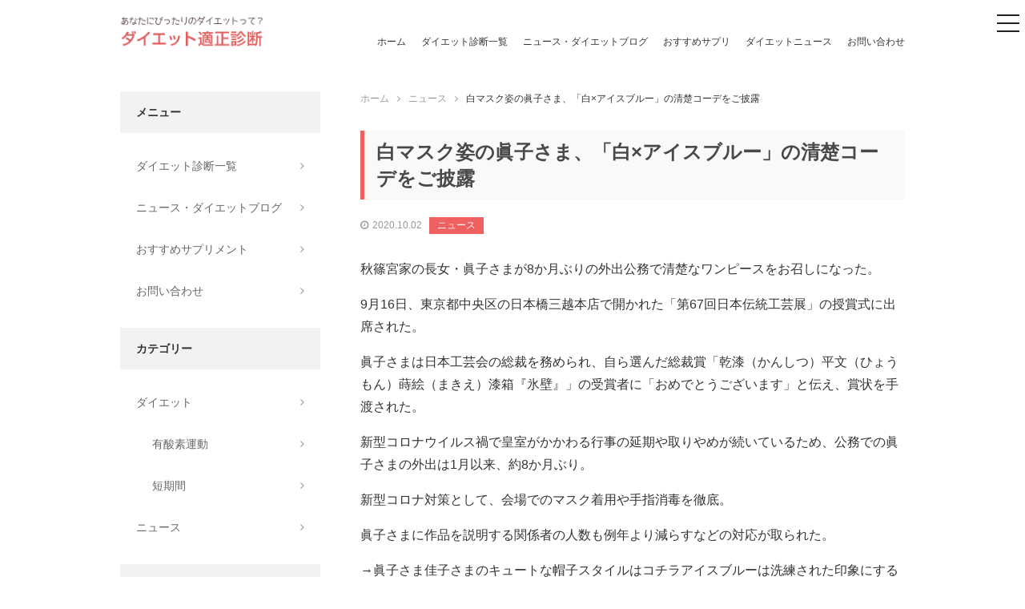

--- FILE ---
content_type: text/html; charset=UTF-8
request_url: https://diet-shindan.com/cat_news/4628/
body_size: 7895
content:
<!DOCTYPE html>
<html lang="ja" class="no-js">
<head>
<meta charset="utf-8">
<meta http-equiv="X-UA-Compatible" content="IE=edge"/>
<meta name="format-detection" content="telephone=no">
<meta name="viewport" content="width=device-width user-scalable=no">
<title>白マスク姿の眞子さま、「白×アイスブルー」の清楚コーデをご披露 | ダイエット適正診断</title>
<link href="https://maxcdn.bootstrapcdn.com/font-awesome/4.7.0/css/font-awesome.min.css" rel="stylesheet" integrity="sha384-wvfXpqpZZVQGK6TAh5PVlGOfQNHSoD2xbE+QkPxCAFlNEevoEH3Sl0sibVcOQVnN" crossorigin="anonymous">
<link rel="stylesheet" href="https://diet-shindan.com/wp-content/themes/diet-shindan/style.css">
<script src="https://diet-shindan.com/wp-content/themes/diet-shindan/assets/js/jquery-2.1.3.js"></script>
<script src="https://diet-shindan.com/wp-content/themes/diet-shindan/assets/js/all.min.js"></script>
<!--[if lt IE 9]>
<script src="//cdnjs.cloudflare.com/ajax/libs/html5shiv/3.7.2/html5shiv.min.js"></script>
<script src="//cdnjs.cloudflare.com/ajax/libs/respond.js/1.4.2/respond.min.js"></script>
<![endif]-->

<!-- All in One SEO Pack 2.4.3.1 by Michael Torbert of Semper Fi Web Design[255,295] -->
<link rel="canonical" href="https://diet-shindan.com/cat_news/4628/" />
			<script type="text/javascript" >
				window.ga=window.ga||function(){(ga.q=ga.q||[]).push(arguments)};ga.l=+new Date;
				ga('create', 'UA-42258030-48', 'auto');
				// Plugins
				
				ga('send', 'pageview');
			</script>
			<script async src="https://www.google-analytics.com/analytics.js"></script>
			<!-- /all in one seo pack -->
<link rel='dns-prefetch' href='//s.w.org' />
<link rel="alternate" type="application/rss+xml" title="ダイエット適正診断 &raquo; 白マスク姿の眞子さま、「白×アイスブルー」の清楚コーデをご披露 のコメントのフィード" href="https://diet-shindan.com/cat_news/4628/feed/" />
<link rel='stylesheet' id='contact-form-7-css'  href='https://diet-shindan.com/wp-content/plugins/contact-form-7/includes/css/styles.css?ver=4.9.2' type='text/css' media='all' />
<link rel='stylesheet' id='wordpress-popular-posts-css-css'  href='https://diet-shindan.com/wp-content/plugins/wordpress-popular-posts/public/css/wpp.css?ver=4.0.13' type='text/css' media='all' />
<script type='text/javascript' src='https://diet-shindan.com/wp-includes/js/jquery/jquery.js?ver=1.12.4'></script>
<script type='text/javascript' src='https://diet-shindan.com/wp-includes/js/jquery/jquery-migrate.min.js?ver=1.4.1'></script>
<script type='text/javascript'>
/* <![CDATA[ */
var wpp_params = {"sampling_active":"","sampling_rate":"100","ajax_url":"https:\/\/diet-shindan.com\/wp-admin\/admin-ajax.php","action":"update_views_ajax","ID":"4628","token":"6a50d18994"};
/* ]]> */
</script>
<script type='text/javascript' src='https://diet-shindan.com/wp-content/plugins/wordpress-popular-posts/public/js/wpp.js?ver=4.0.13'></script>
<link rel='https://api.w.org/' href='https://diet-shindan.com/wp-json/' />
<link rel="EditURI" type="application/rsd+xml" title="RSD" href="https://diet-shindan.com/xmlrpc.php?rsd" />
<link rel="wlwmanifest" type="application/wlwmanifest+xml" href="https://diet-shindan.com/wp-includes/wlwmanifest.xml" /> 
<link rel='prev' title='高槻に通い放題のパーソナルトレーニングがオープン！部位別筋トレのメリットは？' href='https://diet-shindan.com/cat_news/4624/' />
<link rel='next' title='その不調、テレワーク中の悪姿勢が原因!?整体師が教える簡単セルフケア3選' href='https://diet-shindan.com/cat_news/4627/' />
<meta name="generator" content="WordPress 4.9.3" />
<link rel='shortlink' href='https://diet-shindan.com/?p=4628' />
<link rel="alternate" type="application/json+oembed" href="https://diet-shindan.com/wp-json/oembed/1.0/embed?url=https%3A%2F%2Fdiet-shindan.com%2Fcat_news%2F4628%2F" />
<link rel="alternate" type="text/xml+oembed" href="https://diet-shindan.com/wp-json/oembed/1.0/embed?url=https%3A%2F%2Fdiet-shindan.com%2Fcat_news%2F4628%2F&#038;format=xml" />
<link rel="amphtml" href="https://diet-shindan.com/cat_news/4628/amp/" /><script async src="//pagead2.googlesyndication.com/pagead/js/adsbygoogle.js"></script>
<script>
  (adsbygoogle = window.adsbygoogle || []).push({
    google_ad_client: "ca-pub-8567149512200385",
    enable_page_level_ads: true
  });
</script>
</head>
<body class="post-template-default single single-post postid-4628 single-format-standard drawer drawer--right">
<header class="header">
  <div class="header__container">
        <p class="header__logo"><a href="https://diet-shindan.com"><img src="https://diet-shindan.com/wp-content/themes/diet-shindan/assets/img/logo.png" alt="ダイエット適正診断" width="180"></a></p>
        <nav class="header-navi">
      <ul class="header-navi__list">
        <li class="header-navi__list__item"><a href="https://diet-shindan.com">ホーム</a></li>
        <li class="header-navi__list__item"><a href="https://diet-shindan.com/shindan-archive/">ダイエット診断一覧</a></li>
        <li class="header-navi__list__item"><a href="https://diet-shindan.com/archive/">ニュース・ダイエットブログ</a></li>
        <li class="header-navi__list__item"><a href="https://diet-shindan.com/#anchor-supplement">おすすめサプリ</a></li>
        <li class="header-navi__list__item"><a href="https://diet-shindan.com/category/cat_news">ダイエットニュース</a></li>
        <li class="header-navi__list__item"><a href="https://diet-shindan.com/contact/">お問い合わせ</a></li>
      </ul>
    </nav>
    <button type="button" class="drawer-toggle drawer-hamburger">
      <span class="sr-only">toggle navigation</span>
      <span class="drawer-hamburger-icon"></span>
    </button>
    <nav class="drawer-nav" role="navigation">
      <ul class="drawer-menu">
        <li><a class="drawer-brand" href="https://diet-shindan.com"><img src="https://diet-shindan.com/wp-content/themes/diet-shindan/assets/img/logo.png" alt="ダイエット適正診断" width="180"></a></li>
        <li><a class="drawer-menu-item" href="https://diet-shindan.com">ホーム</a></li>
        <li><a class="drawer-menu-item" href="https://diet-shindan.com/shindan-archive/">ダイエット診断一覧</a></li>
        <li><a class="drawer-menu-item" href="https://diet-shindan.com/archive/">ニュース・ダイエットブログ</a></li>
        <li><a class="drawer-menu-item" href="https://diet-shindan.com/#anchor-supplement">おすすめサプリ</a></li>
        <li><a class="drawer-menu-item" href="https://diet-shindan.com/category/cat_news">ダイエットニュース</a></li>
        <li><a class="drawer-menu-item" href="https://diet-shindan.com/contact/">お問い合わせ</a></li>
      </ul>
    </nav>
  </div>
</header>
<div class="container">
  <main class="main single">

    <div class="breadcrumb"><ul class="breadcrumb-list"><li itemscope itemtype="http://data-vocabulary.org/Breadcrumb"><a href="https://diet-shindan.com/" class="home" itemprop="url" ><span itemprop="title">ホーム</span></a></li><li itemscope itemtype="http://data-vocabulary.org/Breadcrumb"><a href="https://diet-shindan.com/category/cat_news/" itemprop="url" ><span itemprop="title">ニュース</span></a></li><li itemscope itemtype="http://data-vocabulary.org/Breadcrumb"><span itemprop="title">白マスク姿の眞子さま、「白×アイスブルー」の清楚コーデをご披露</span></li></ul></div>
    <article class="single-content">
                  <h1 class="single-heading">白マスク姿の眞子さま、「白×アイスブルー」の清楚コーデをご披露</h1>
      <div class="single-info">
        <time class="single-info__time"></time>
      </div>
      <div class="post-archive__item__info">
      <div class="post-archive__item__info">
        <time class="post-archive__item__info__time">2020.10.02</time>
                <span class="post-archive__item__info__category"><a href="https://diet-shindan.com/category/cat_news/">ニュース</a></span>
              </div>
            <div class="single-content">
        <p>秋篠宮家の長女・眞子さまが8か月ぶりの外出公務で清楚なワンピースをお召しになった。</p>
<p>9月16日、東京都中央区の日本橋三越本店で開かれた「第67回日本伝統工芸展」の授賞式に出席された。</p>
<p>眞子さまは日本工芸会の総裁を務められ、自ら選んだ総裁賞「乾漆（かんしつ）平文（ひょうもん）蒔絵（まきえ）漆箱『氷壁』」の受賞者に「おめでとうございます」と伝え、賞状を手渡された。</p>
<p>新型コロナウイルス禍で皇室がかかわる行事の延期や取りやめが続いているため、公務での眞子さまの外出は1月以来、約8か月ぶり。</p>
<p>新型コロナ対策として、会場でのマスク着用や手指消毒を徹底。</p>
<p>眞子さまに作品を説明する関係者の人数も例年より減らすなどの対応が取られた。</p>
<p>→眞子さま佳子さまのキュートな帽子スタイルはコチラアイスブルーは洗練された印象にするきれい色眞子さまがお召しになったのは、アイスブルーのワンピース。</p>
<p>スカート部分もフレアではなく広がり控えめなシンプルなシルエット。</p>
<p>アイスブルーという色自体が洗練されていて、品があるからシンプルなワンピースにすると清楚な雰囲気がアップする。</p>
<p>→【写真22枚】眞子さまの珍しいサングラス姿はコチラ白×アイスブルーのさわやか配色でトーンアップ白×アイスブルーは、ヌケ感たっぷりでさわやかなコーデに仕上がるから、春夏のイメージだが、実は秋冬素材で組み合わせればピュアなウインターコーデが成り立つ。</p>
<p>この日の眞子さまはシンプルなワンピースだが、あえて秋色ではなくアイスブルーにして、マスクを含めた小物に白を組み合わせることで、コーデ全体をトーンアップしながら軽やかに見せてくれる。</p>
<p>→秋篠宮家のペールカラー春ファッションはコチラVネックとウエストラインでメリハリ感あるシルエットにシンプルながらこのワンピースは、Vネックデザインでデコルテをきれいに見せ、さらにはウエストに切り替えラインがはいっているため、メリハリ感のあるシルエットを叶えてくれる。</p>
<p>→【写真8枚】眞子さま、佳子さまのノーブル＆ラブリーファッション競艶はコチラパールアクセでツヤ感をプラスこの日のアクセサリーは一連パールネックレスと一粒パールのイヤリング。</p>
<p>ワンピースのVネックでシャープな印象をおさえつつ、丸いパールのアクセサリーで、やわらかく優しい雰囲気を添えている。</p>
<p>さらに、パールのツヤ感が顔周りを明るく見せ、全体的に大人っぽいムードを演出されている。</p>
<p>→眞子さま佳子さま、2か月ぶりの姉妹ご公務でのマスク姿はコチラ撮影／雑誌協会代表取材→秋篠宮家のプリンセスファッション｜紀子さまと佳子さまは和装、眞子さまはワンピース→【写真5枚】アナ雪をイメージ？眞子さま、佳子さまの“リンクコーデ”はコチラ→皇室のすべての記事をチェックしたいかたはコチラ</p>
<p><a href="https://diet.news-postseven.com/58946" target="_blank">続きを見る</a></p>
      </div>
                </article>

    <div class="adsense-block">
  <script async src="//pagead2.googlesyndication.com/pagead/js/adsbygoogle.js"></script>
  <!-- aon_main_foot -->
  <ins class="adsbygoogle"
       style="display:block"
       data-ad-client="ca-pub-8567149512200385"
       data-ad-slot="6077495961"
       data-ad-format="horizontal"></ins>
  <script>
  (adsbygoogle = window.adsbygoogle || []).push({});
  </script>
</div>

    <!-- 関連記事 -->
    <div class="relation-area">
      <h2 class="relation-area__title">関連する記事はこちら</h2>
      <div class="post-archive">
                                    <div class="post-archive__item">
  <div class="post-archive__item__left">
    <a href="https://diet-shindan.com/cat_news/3903/">
            <img src="https://diet-shindan.com/wp-content/themes/diet-shindan/assets/img/img_noimage.jpg" alt="noimage">
          </a>
  </div>
  <div class="post-archive__item__right">
    <div class="post-archive__item__info">
      <time class="post-archive__item__info__time">2020.03.02</time>
            <span class="post-archive__item__info__category"><a href="https://diet-shindan.com/category/cat_news/">ニュース</a></span>
          </div>
    <p class="post-archive__item__txt"><a href="https://diet-shindan.com/cat_news/3903/">ライザップで16kg減！34歳編集者A子のガチダイエット【6】メリハリボディは全身バランスよく鍛えよ！</a></p>
  </div>
</div>
                            <div class="post-archive__item">
  <div class="post-archive__item__left">
    <a href="https://diet-shindan.com/cat_news/5366/">
            <img src="https://diet-shindan.com/wp-content/themes/diet-shindan/assets/img/img_noimage.jpg" alt="noimage">
          </a>
  </div>
  <div class="post-archive__item__right">
    <div class="post-archive__item__info">
      <time class="post-archive__item__info__time">2021.04.26</time>
            <span class="post-archive__item__info__category"><a href="https://diet-shindan.com/category/cat_news/">ニュース</a></span>
          </div>
    <p class="post-archive__item__txt"><a href="https://diet-shindan.com/cat_news/5366/">公共料金や通信費の銀行引き落としは損!?　クレジットカード払いがお得な理由</a></p>
  </div>
</div>
                            <div class="post-archive__item">
  <div class="post-archive__item__left">
    <a href="https://diet-shindan.com/cat_news/1136/">
            <img src="https://diet-shindan.com/wp-content/themes/diet-shindan/assets/img/img_noimage.jpg" alt="noimage">
          </a>
  </div>
  <div class="post-archive__item__right">
    <div class="post-archive__item__info">
      <time class="post-archive__item__info__time">2018.06.30</time>
            <span class="post-archive__item__info__category"><a href="https://diet-shindan.com/category/cat_news/">ニュース</a></span>
          </div>
    <p class="post-archive__item__txt"><a href="https://diet-shindan.com/cat_news/1136/">スナック菓子で置き換えダイエット!?1日2袋OKの「Gowvikes」を【実食レポ】</a></p>
  </div>
</div>
                                    </div>
    </div>
    <!-- /関連記事 -->

    <section class="sec" id="anchor-supplement">
  <h2 class="section-heading">おすすめダイエット食品・サプリメント</h2>
  <div class="columns-04">

    <div class="columns-04__item">
      <div class="columns-04__item__thumb">
        <a href="https://px.a8.net/svt/ejp?a8mat=2TXYP8+5HO4KA+3NE0+BYLJL" target="_blank" rel="nofollow">
          <img border="0" width="300" height="250" alt="" src="https://www20.a8.net/svt/bgt?aid=171225836332&wid=010&eno=01&mid=s00000017028002009000&mc=1">
        </a>
      </div>
      <p class="columns-04__item__txt">食前にゼリー1本食べるだけ！【ベジファス】で無理な食事制限とサヨナラ！</p>
      <div class="columns-04__item__link">
        <a href="https://px.a8.net/svt/ejp?a8mat=2TXYP8+5HO4KA+3NE0+BYLJL" class="columns-04__item__btn" target="_blank" rel="nofollow">商品ページはこちら</a>
      </div>
    </div>

    <div class="columns-04__item">
      <div class="columns-04__item__thumb">
        <a href="https://px.a8.net/svt/ejp?a8mat=2TXYP8+5TKSNU+2S1O+60WN5" target="_blank" rel="nofollow">
          <img border="0" width="336" height="280" alt="" src="https://www20.a8.net/svt/bgt?aid=171225836352&wid=010&eno=01&mid=s00000012966001012000&mc=1">
        </a>
      </div>
      <p class="columns-04__item__txt">グリーンベリースムージーダイエット</p>
      <div class="columns-04__item__link">
        <a href="https://px.a8.net/svt/ejp?a8mat=2TXYP8+5TKSNU+2S1O+60WN5" class="columns-04__item__btn" target="_blank" rel="nofollow">商品ページはこちら</a>
      </div>
    </div>

    <div class="columns-04__item">
      <div class="columns-04__item__thumb">
        <a href="https://px.a8.net/svt/ejp?a8mat=2TXYP8+6Z950A+3584+ZRALD" target="_blank" rel="nofollow">
          <img border="0" width="300" height="250" alt="" src="https://www28.a8.net/svt/bgt?aid=171225836422&wid=010&eno=01&mid=s00000014674006006000&mc=1">
        </a>
      </div>
      <p class="columns-04__item__txt">食べたい！呑みたい！あなたをサポート【八糖仙】</p>
      <div class="columns-04__item__link">
        <a href="https://px.a8.net/svt/ejp?a8mat=2TXYP8+6Z950A+3584+ZRALD" class="columns-04__item__btn" target="_blank" rel="nofollow">商品ページはこちら</a>
      </div>
    </div>

    <div class="columns-04__item">
      <div class="columns-04__item__thumb">
        <a href="https://px.a8.net/svt/ejp?a8mat=2TXYP9+QSPY2+2X9G+ZS5GH" target="_blank" rel="nofollow">
          <img border="0" width="300" height="250" alt="" src="https://www28.a8.net/svt/bgt?aid=171225837045&wid=010&eno=01&mid=s00000013642006010000&mc=1">
        </a>
      </div>
      <p class="columns-04__item__txt">美人モデル「崎山一葉さん」愛用のダイエットサプリ♪</p>
      <div class="columns-04__item__link">
        <a href="https://px.a8.net/svt/ejp?a8mat=2TXYP9+QSPY2+2X9G+ZS5GH" class="columns-04__item__btn" target="_blank" rel="nofollow">商品ページはこちら</a>
      </div>
    </div>

  </div>
</section>

  </main>

  <aside class="sidebar">

  <div class="sidebar-menu side-navi">
    <div class="sidebar-menu__heading">メニュー</div>
    <ul class="sidebar-menu__list">
      <li class="sidebar-menu__list__item"><a href="https://diet-shindan.com/shindan-archive/">ダイエット診断一覧</a></li>
      <li class="sidebar-menu__list__item"><a href="https://diet-shindan.com/archive/">ニュース・ダイエットブログ</a></li>
      <li class="sidebar-menu__list__item"><a href="https://diet-shindan.com/#anchor-supplement">おすすめサプリメント</a></li>
      <li class="sidebar-menu__list__item"><a href="https://diet-shindan.com/contact/">お問い合わせ</a></li>
    </ul>
  </div>

  <div class="sidebar-menu cat-navi">
    <div class="sidebar-menu__heading">カテゴリー</div>
    <ul class="sidebar-menu__list">
      	<li class="cat-item cat-item-2"><a href="https://diet-shindan.com/category/cat_diet/" >ダイエット</a>
<ul class='children'>
	<li class="cat-item cat-item-4"><a href="https://diet-shindan.com/category/cat_diet/cat_yusanso/" >有酸素運動</a>
</li>
	<li class="cat-item cat-item-3"><a href="https://diet-shindan.com/category/cat_diet/cat_tankikan/" >短期間</a>
</li>
</ul>
</li>
	<li class="cat-item cat-item-5"><a href="https://diet-shindan.com/category/cat_news/" >ニュース</a>
</li>
    </ul>
  </div>

  <div class="sidebar-menu side-rank">
    <div class="sidebar-menu__heading">人気記事ランキング</div>
    <div class="sidebar-menu__rank">
            
<!-- WordPress Popular Posts Plugin v4.0.13 [PHP] [daily] [views] [custom] -->

<ul class="wpp-list">
<li><a href="https://diet-shindan.com/cat_diet/11/" title="2週間で-5kg！？短期間で痩せたい方必見！短期間ダイエットの方法" target="_self"><img src="https://diet-shindan.com/wp-content/uploads/wordpress-popular-posts/11-featured-50x50.jpg" width="50" height="50" alt="2週間で-5kg！？短期間で痩せたい方必見！短期間ダイエットの方法" class="wpp-thumbnail wpp_cached_thumb wpp_featured" /></a><span><a href="https://diet-shindan.com/cat_diet/11/" title="2週間で-5kg！？短期間で痩せたい方必見！短期間ダイエットの方法" class="wpp-post-title" target="_self">2週間で-5kg！？短期間で痩せたい方必見！短期間ダイエットの方法...</a></span></li>
<li><a href="https://diet-shindan.com/cat_news/4261/" title="噂の「ベジたんスープ」とは？2か月6kg減のAtsushiが語る減量＆美肌に導く秘密" target="_self"><img src="https://diet-shindan.com/wp-content/plugins/wordpress-popular-posts/public/images/no_thumb.jpg" width="50" height="50" alt="噂の「ベジたんスープ」とは？2か月6kg減のAtsushiが語る減量＆美肌に導く秘密" class="wpp-thumbnail wpp_def_noPath wpp_featured" /></a><span><a href="https://diet-shindan.com/cat_news/4261/" title="噂の「ベジたんスープ」とは？2か月6kg減のAtsushiが語る減量＆美肌に導く秘密" class="wpp-post-title" target="_self">噂の「ベジたんスープ」とは？2か月6kg減のAtsushiが語る減量＆...</a></span></li>
<li><a href="https://diet-shindan.com/cat_news/3717/" title="雅子皇后たち女性皇族の令和2年を祝う優雅なファッション" target="_self"><img src="https://diet-shindan.com/wp-content/plugins/wordpress-popular-posts/public/images/no_thumb.jpg" width="50" height="50" alt="雅子皇后たち女性皇族の令和2年を祝う優雅なファッション" class="wpp-thumbnail wpp_def_noPath wpp_featured" /></a><span><a href="https://diet-shindan.com/cat_news/3717/" title="雅子皇后たち女性皇族の令和2年を祝う優雅なファッション" class="wpp-post-title" target="_self">雅子皇后たち女性皇族の令和2年を祝う優雅なファッション...</a></span></li>
<li><a href="https://diet-shindan.com/cat_news/3450/" title="「SUMOYOGA」ってどんなヨガ？逆輸入の相撲風ヨガエクササイズで下半身痩せ！【体験レポ】" target="_self"><img src="https://diet-shindan.com/wp-content/plugins/wordpress-popular-posts/public/images/no_thumb.jpg" width="50" height="50" alt="「SUMOYOGA」ってどんなヨガ？逆輸入の相撲風ヨガエクササイズで下半身痩せ！【体験レポ】" class="wpp-thumbnail wpp_def_noPath wpp_featured" /></a><span><a href="https://diet-shindan.com/cat_news/3450/" title="「SUMOYOGA」ってどんなヨガ？逆輸入の相撲風ヨガエクササイズで下半身痩せ！【体験レポ】" class="wpp-post-title" target="_self">「SUMOYOGA」ってどんなヨガ？逆輸入の相撲風ヨガエクササイズで下...</a></span></li>
<li><a href="https://diet-shindan.com/cat_news/2870/" title="内転筋スクワットで簡単内もも痩せ！【クッションを使って効率UP！】" target="_self"><img src="https://diet-shindan.com/wp-content/plugins/wordpress-popular-posts/public/images/no_thumb.jpg" width="50" height="50" alt="内転筋スクワットで簡単内もも痩せ！【クッションを使って効率UP！】" class="wpp-thumbnail wpp_def_noPath wpp_featured" /></a><span><a href="https://diet-shindan.com/cat_news/2870/" title="内転筋スクワットで簡単内もも痩せ！【クッションを使って効率UP！】" class="wpp-post-title" target="_self">内転筋スクワットで簡単内もも痩せ！【クッションを使って効率UP！】...</a></span></li>

</ul>

<!-- End WordPress Popular Posts Plugin v4.0.13 -->
    </div>
  </div>

  <div class="adsense-block side-ad">
  <script async src="//pagead2.googlesyndication.com/pagead/js/adsbygoogle.js"></script>
  <!-- aon_main_foot -->
  <ins class="adsbygoogle"
       style="display:block"
       data-ad-client="ca-pub-8567149512200385"
       data-ad-slot="6077495961"
       data-ad-format="rectangle"></ins>
  <script>
  (adsbygoogle = window.adsbygoogle || []).push({});
  </script>
</div>

  <div class="side-news">
    <div class="sidebar-menu__heading">ダイエットニュース</div>
    <ul class="side-news__list">
                                    <li class="side-news__list__item">
        <div class="side-news__list__item__info">
          <time class="side-news__list__item__time">2021.05.27</time>
                    <span class="side-news__list__item__category"><a href="https://diet-shindan.com/category/cat_news/">ニュース</a></span>
                  </div>
        <p class="side-news__list__item__heading">
          <a href="https://diet-shindan.com/cat_news/5447/">愛犬が認知症になったら…7歳過ぎたペットの飼い主が持つべき心構えとやるべきこと</a>
        </p>
      </li>
                  <li class="side-news__list__item">
        <div class="side-news__list__item__info">
          <time class="side-news__list__item__time">2021.05.27</time>
                    <span class="side-news__list__item__category"><a href="https://diet-shindan.com/category/cat_news/">ニュース</a></span>
                  </div>
        <p class="side-news__list__item__heading">
          <a href="https://diet-shindan.com/cat_news/5446/">幻想的なマーメイドの世界に誘う…優雅な夏のスイーツビュッフェ［ヒルトン東京］</a>
        </p>
      </li>
                  <li class="side-news__list__item">
        <div class="side-news__list__item__info">
          <time class="side-news__list__item__time">2021.05.26</time>
                    <span class="side-news__list__item__category"><a href="https://diet-shindan.com/category/cat_news/">ニュース</a></span>
                  </div>
        <p class="side-news__list__item__heading">
          <a href="https://diet-shindan.com/cat_news/5445/">韓国ドラマ【恋愛モノ】ベスト4　賞総ナメの“愛憎ミステリー”など胸キュン作品</a>
        </p>
      </li>
                  <li class="side-news__list__item">
        <div class="side-news__list__item__info">
          <time class="side-news__list__item__time">2021.05.26</time>
                    <span class="side-news__list__item__category"><a href="https://diet-shindan.com/category/cat_news/">ニュース</a></span>
                  </div>
        <p class="side-news__list__item__heading">
          <a href="https://diet-shindan.com/cat_news/5444/">“飲む美容液”でうれしい効能！　混ぜるだけ「甘酒のブルーベリーチーズケーキ」レシピ</a>
        </p>
      </li>
                  <li class="side-news__list__item">
        <div class="side-news__list__item__info">
          <time class="side-news__list__item__time">2021.05.26</time>
                    <span class="side-news__list__item__category"><a href="https://diet-shindan.com/category/cat_news/">ニュース</a></span>
                  </div>
        <p class="side-news__list__item__heading">
          <a href="https://diet-shindan.com/cat_news/5443/">肌悩みが増える50代が選ぶべき化粧水｜高価だからいいとは限らない…注意点とは？</a>
        </p>
      </li>
                        <li>
      </li>
    </ul>
  </div>

  <div class="side-news">
    <div class="sidebar-menu__heading">おすすめリンク</div>
    <ul>
      <li class="page_item">
      <a href="https://aon-solution.co.jp/" target="_blank">山口市　ホームページ制作</a>
      </li>
      <li class="page_item">
      <a href="https://aon-solution.co.jp/navi/" target="_blank">山口市　住宅情報</a>
      </li>
      <li class="page_item">
      <a href="http://相性占い.site/" target="_blank">よく当たる相性占い</a>
      </li>
      <li class="page_item">
      <a href="https://xn--n8jzn5cpc6dv45x.jp/" target="_blank">よく当たる占いポータルサイト</a>
      </li>
      <li class="page_item">
      <a href="http://xn--n8j835h6la983h.jp/" target="_blank">よく当たる動物占い</a>
      </li>
    </ul>
  </div>


</aside>
</div>
<footer class="footer">
  <a href="#" class="page-top"><i class="fa fa-angle-up" aria-hidden="true"></i></a>
  <div class="footer__container">
    <nav class="footer-navi">
      <ul class="footer-navi__list">
        <li class="footer-navi__list__item"><a href="https://diet-shindan.com">ホーム</a></li>
        <li class="footer-navi__list__item"><a href="https://diet-shindan.com/shindan-archive/">ダイエット診断一覧</a></li>
        <li class="footer-navi__list__item"><a href="https://diet-shindan.com/archive/">ニュース・ダイエットブログ</a></li>
        <li class="footer-navi__list__item"><a href="https://diet-shindan.com/#anchor-supplement">おすすめサプリ</a></li>
        <li class="footer-navi__list__item"><a href="https://diet-shindan.com/privacy/ ">プライバシーポリシー</a></li>
        <li class="footer-navi__list__item"><a href="https://diet-shindan.com/contact/">お問い合わせ</a></li>
      </ul>
    </nav>
  </div>
  <div class="footer__copy">
    <small>(c)2017 diet-shindan.com</small>
  </div>
</footer>
<script type='text/javascript'>
/* <![CDATA[ */
var wpcf7 = {"apiSettings":{"root":"https:\/\/diet-shindan.com\/wp-json\/contact-form-7\/v1","namespace":"contact-form-7\/v1"},"recaptcha":{"messages":{"empty":"\u3042\u306a\u305f\u304c\u30ed\u30dc\u30c3\u30c8\u3067\u306f\u306a\u3044\u3053\u3068\u3092\u8a3c\u660e\u3057\u3066\u304f\u3060\u3055\u3044\u3002"}}};
/* ]]> */
</script>
<script type='text/javascript' src='https://diet-shindan.com/wp-content/plugins/contact-form-7/includes/js/scripts.js?ver=4.9.2'></script>
<script type='text/javascript' src='https://diet-shindan.com/wp-includes/js/wp-embed.min.js?ver=4.9.3'></script>
</body>
</html>


--- FILE ---
content_type: text/html; charset=UTF-8
request_url: https://diet-shindan.com/wp-admin/admin-ajax.php
body_size: -106
content:
WPP: OK. Execution time: 0.003408 seconds

--- FILE ---
content_type: text/html; charset=utf-8
request_url: https://www.google.com/recaptcha/api2/aframe
body_size: 269
content:
<!DOCTYPE HTML><html><head><meta http-equiv="content-type" content="text/html; charset=UTF-8"></head><body><script nonce="ZCz1NhiIQyB6yRwJBxVcQw">/** Anti-fraud and anti-abuse applications only. See google.com/recaptcha */ try{var clients={'sodar':'https://pagead2.googlesyndication.com/pagead/sodar?'};window.addEventListener("message",function(a){try{if(a.source===window.parent){var b=JSON.parse(a.data);var c=clients[b['id']];if(c){var d=document.createElement('img');d.src=c+b['params']+'&rc='+(localStorage.getItem("rc::a")?sessionStorage.getItem("rc::b"):"");window.document.body.appendChild(d);sessionStorage.setItem("rc::e",parseInt(sessionStorage.getItem("rc::e")||0)+1);localStorage.setItem("rc::h",'1768638128476');}}}catch(b){}});window.parent.postMessage("_grecaptcha_ready", "*");}catch(b){}</script></body></html>

--- FILE ---
content_type: text/css
request_url: https://diet-shindan.com/wp-content/themes/diet-shindan/style.css
body_size: 7277
content:
@charset "UTF-8";
/* Theme Name: aquasetsubi */
html {
  box-sizing: border-box;
}

*, *::after, *::before {
  box-sizing: inherit;
}

button, [type='button'], [type='reset'], [type='submit'] {
  -webkit-appearance: none;
     -moz-appearance: none;
          appearance: none;
  background-color: #0d97e2;
  border: 0;
  border-radius: 3px;
  color: #fff;
  cursor: pointer;
  display: inline-block;
  font-family: -apple-system, BlinkMacSystemFont, "Avenir Next", "Avenir", "Segoe UI", "Lucida Grande", "Helvetica Neue", "Helvetica", "Fira Sans", "Roboto", "Noto", "Droid Sans", "Cantarell", "Oxygen", "Ubuntu", "Franklin Gothic Medium", "Century Gothic", "Liberation Sans", sans-serif;
  font-size: 16px;
  -webkit-font-smoothing: antialiased;
  font-weight: 600;
  line-height: 1;
  padding: 0.75em 1.5em;
  text-align: center;
  text-decoration: none;
  -webkit-transition: background-color 150ms ease;
  transition: background-color 150ms ease;
  -webkit-user-select: none;
     -moz-user-select: none;
      -ms-user-select: none;
          user-select: none;
  vertical-align: middle;
  white-space: nowrap;
}

button:hover, [type='button']:hover, [type='reset']:hover, [type='submit']:hover {
  background-color: #0a79b5;
  color: #fff;
}

button:focus, [type='button']:focus, [type='reset']:focus, [type='submit']:focus {
  outline: 3px solid rgba(13, 151, 226, 0.6);
  outline-offset: 2px;
}

button:disabled, [type='button']:disabled, [type='reset']:disabled, [type='submit']:disabled {
  cursor: not-allowed;
  opacity: 0.5;
}

button:disabled:hover, [type='button']:disabled:hover, [type='reset']:disabled:hover, [type='submit']:disabled:hover {
  background-color: #0d97e2;
}

fieldset {
  background-color: transparent;
  border: 0;
  margin: 0;
  padding: 0;
}

legend {
  font-weight: 600;
  margin-bottom: 0.375em;
  padding: 0;
}

label {
  display: block;
  font-weight: 600;
  margin-bottom: 0.375em;
}

input,
select,
textarea {
  display: block;
  font-family: -apple-system, BlinkMacSystemFont, "Avenir Next", "Avenir", "Segoe UI", "Lucida Grande", "Helvetica Neue", "Helvetica", "Fira Sans", "Roboto", "Noto", "Droid Sans", "Cantarell", "Oxygen", "Ubuntu", "Franklin Gothic Medium", "Century Gothic", "Liberation Sans", sans-serif;
  font-size: 16px;
}

[type='color'], [type='date'], [type='datetime'], [type='datetime-local'], [type='email'], [type='month'], [type='number'], [type='password'], [type='search'], [type='tel'], [type='text'], [type='time'], [type='url'], [type='week'], input:not([type]), textarea {
  -webkit-appearance: none;
     -moz-appearance: none;
          appearance: none;
  background-color: #fff;
  border: 1px solid #ddd;
  border-radius: 3px;
  box-shadow: inset 0 1px 3px rgba(0, 0, 0, 0.06);
  box-sizing: border-box;
  margin-bottom: 0.75em;
  padding: 0.5em;
  -webkit-transition: border-color 150ms ease;
  transition: border-color 150ms ease;
  width: 100%;
}

[type='color']:hover, [type='date']:hover, [type='datetime']:hover, [type='datetime-local']:hover, [type='email']:hover, [type='month']:hover, [type='number']:hover, [type='password']:hover, [type='search']:hover, [type='tel']:hover, [type='text']:hover, [type='time']:hover, [type='url']:hover, [type='week']:hover, input:not([type]):hover, textarea:hover {
  border-color: #b1b1b1;
}

[type='color']:focus, [type='date']:focus, [type='datetime']:focus, [type='datetime-local']:focus, [type='email']:focus, [type='month']:focus, [type='number']:focus, [type='password']:focus, [type='search']:focus, [type='tel']:focus, [type='text']:focus, [type='time']:focus, [type='url']:focus, [type='week']:focus, input:not([type]):focus, textarea:focus {
  border-color: #0d97e2;
  box-shadow: inset 0 1px 3px rgba(0, 0, 0, 0.06), 0 0 5px rgba(13, 151, 226, 0.7);
  outline: none;
}

[type='color']:disabled, [type='date']:disabled, [type='datetime']:disabled, [type='datetime-local']:disabled, [type='email']:disabled, [type='month']:disabled, [type='number']:disabled, [type='password']:disabled, [type='search']:disabled, [type='tel']:disabled, [type='text']:disabled, [type='time']:disabled, [type='url']:disabled, [type='week']:disabled, input:not([type]):disabled, textarea:disabled {
  background-color: #f2f2f2;
  cursor: not-allowed;
}

[type='color']:disabled:hover, [type='date']:disabled:hover, [type='datetime']:disabled:hover, [type='datetime-local']:disabled:hover, [type='email']:disabled:hover, [type='month']:disabled:hover, [type='number']:disabled:hover, [type='password']:disabled:hover, [type='search']:disabled:hover, [type='tel']:disabled:hover, [type='text']:disabled:hover, [type='time']:disabled:hover, [type='url']:disabled:hover, [type='week']:disabled:hover, input:not([type]):disabled:hover, textarea:disabled:hover {
  border: 1px solid #ddd;
}

[type='color']::-webkit-input-placeholder, [type='date']::-webkit-input-placeholder, [type='datetime']::-webkit-input-placeholder, [type='datetime-local']::-webkit-input-placeholder, [type='email']::-webkit-input-placeholder, [type='month']::-webkit-input-placeholder, [type='number']::-webkit-input-placeholder, [type='password']::-webkit-input-placeholder, [type='search']::-webkit-input-placeholder, [type='tel']::-webkit-input-placeholder, [type='text']::-webkit-input-placeholder, [type='time']::-webkit-input-placeholder, [type='url']::-webkit-input-placeholder, [type='week']::-webkit-input-placeholder, input:not([type])::-webkit-input-placeholder, textarea::-webkit-input-placeholder {
  color: #676767;
}

[type='color']::-moz-placeholder, [type='date']::-moz-placeholder, [type='datetime']::-moz-placeholder, [type='datetime-local']::-moz-placeholder, [type='email']::-moz-placeholder, [type='month']::-moz-placeholder, [type='number']::-moz-placeholder, [type='password']::-moz-placeholder, [type='search']::-moz-placeholder, [type='tel']::-moz-placeholder, [type='text']::-moz-placeholder, [type='time']::-moz-placeholder, [type='url']::-moz-placeholder, [type='week']::-moz-placeholder, input:not([type])::-moz-placeholder, textarea::-moz-placeholder {
  color: #676767;
}

[type='color']:-ms-input-placeholder, [type='date']:-ms-input-placeholder, [type='datetime']:-ms-input-placeholder, [type='datetime-local']:-ms-input-placeholder, [type='email']:-ms-input-placeholder, [type='month']:-ms-input-placeholder, [type='number']:-ms-input-placeholder, [type='password']:-ms-input-placeholder, [type='search']:-ms-input-placeholder, [type='tel']:-ms-input-placeholder, [type='text']:-ms-input-placeholder, [type='time']:-ms-input-placeholder, [type='url']:-ms-input-placeholder, [type='week']:-ms-input-placeholder, input:not([type]):-ms-input-placeholder, textarea:-ms-input-placeholder {
  color: #676767;
}

[type='color']::placeholder, [type='date']::placeholder, [type='datetime']::placeholder, [type='datetime-local']::placeholder, [type='email']::placeholder, [type='month']::placeholder, [type='number']::placeholder, [type='password']::placeholder, [type='search']::placeholder, [type='tel']::placeholder, [type='text']::placeholder, [type='time']::placeholder, [type='url']::placeholder, [type='week']::placeholder, input:not([type])::placeholder, textarea::placeholder {
  color: #676767;
}

textarea {
  resize: vertical;
}

[type="checkbox"],
[type="radio"] {
  display: inline;
  margin-right: 0.375em;
}

[type="file"] {
  margin-bottom: 0.75em;
  width: 100%;
}

select {
  margin-bottom: 0.75em;
  width: 100%;
}

[type="checkbox"]:focus,
[type="radio"]:focus,
[type="file"]:focus,
select:focus {
  outline: 3px solid rgba(13, 151, 226, 0.6);
  outline-offset: 2px;
}

html {
  box-sizing: border-box;
}

*,
*::before,
*::after {
  box-sizing: inherit;
}

html,
body {
  height: 100%;
}

body {
  margin: 0;
}

ul,
ol {
  list-style-type: none;
  margin: 0;
  padding: 0;
}

dl {
  margin: 0;
}

dt {
  font-weight: 600;
  margin: 0;
}

dd {
  margin: 0;
}

figure {
  margin: 0;
}

img,
picture {
  margin: 0;
  max-width: 100%;
}

table {
  border-collapse: collapse;
  margin: 0.75em 0;
  table-layout: fixed;
  width: 100%;
}

th {
  border-bottom: 1px solid #a6a6a6;
  font-weight: 600;
  padding: 0.75em 0;
  text-align: left;
}

td {
  border-bottom: 1px solid #ddd;
  padding: 0.75em 0;
}

tr,
td,
th {
  vertical-align: middle;
}

html {
  color: #010101;
  font-family: YuGothic,'Yu Gothic','Yu Gothic UI','Hiragino Kaku Gothic ProN','ヒラギノ角ゴ ProN W3','ヒラギノ角ゴシック','Hiragino Sans','Meiryo UI',sans-serif;
  font-size: 62.5%;
  line-height: 1.6;
}

body {
  font-size: 1.4rem;
  width: 100%;
}

h1,
h2,
h3,
h4,
h5,
h6 {
  font-family: -apple-system, BlinkMacSystemFont, "Avenir Next", "Avenir", "Segoe UI", "Lucida Grande", "Helvetica Neue", "Helvetica", "Fira Sans", "Roboto", "Noto", "Droid Sans", "Cantarell", "Oxygen", "Ubuntu", "Franklin Gothic Medium", "Century Gothic", "Liberation Sans", sans-serif;
  font-size: 1.25em;
  line-height: 1.2;
  margin: 0 0 0.75em;
}

p {
  margin: 0 0 0.75em;
}

a {
  color: #0d97e2;
  -webkit-text-decoration-skip: ink;
          text-decoration-skip: ink;
  -webkit-transition: color 150ms ease;
  transition: color 150ms ease;
}

a:hover {
  opacity: 0.8;
  -webkit-transition: all 300ms ease-in-out;
  transition: all 300ms ease-in-out;
}

hr {
  border-bottom: 1px solid #ddd;
  border-left: 0;
  border-right: 0;
  border-top: 0;
  margin: 1.5em 0;
}

img {
  max-width: 100%;
  height: auto;
  vertical-align: top;
  line-height: 1;
}

/* ---------- content-width ---------- */
/* ---------- breakpoints ---------- */
/* ---------- gutter ---------- */
/*!------------------------------------*    Base
\*!------------------------------------*/
.drawer-nav {
  position: fixed;
  z-index: 101;
  top: 0;
  overflow: hidden;
  width: 16.25rem;
  height: 100%;
  color: #222;
  background-color: #fff;
}

.drawer-brand {
  font-size: 1.5rem;
  font-weight: bold;
  line-height: 3.75rem;
  display: block;
  padding-right: 0.75rem;
  padding-left: 0.75rem;
  text-decoration: none;
  color: #222;
}

.drawer-menu {
  margin: 0;
  padding: 0;
  list-style: none;
}

.drawer-menu-item {
  font-size: 1rem;
  display: block;
  padding: 0.75rem;
  text-decoration: none;
  color: #222;
}

.drawer-menu-item:hover {
  text-decoration: underline;
  color: #555;
  background-color: transparent;
}

/*! overlay */
.drawer-overlay {
  position: fixed;
  z-index: 100;
  top: 0;
  left: 0;
  display: none;
  width: 100%;
  height: 100%;
  background-color: rgba(0, 0, 0, 0.2);
}

.drawer-open .drawer-overlay {
  display: block;
}

/*!------------------------------------*    Top
\*!------------------------------------*/
.drawer--top .drawer-nav {
  top: -100%;
  left: 0;
  width: 100%;
  height: auto;
  max-height: 100%;
  -webkit-transition: top 0.6s cubic-bezier(0.19, 1, 0.22, 1);
  transition: top 0.6s cubic-bezier(0.19, 1, 0.22, 1);
}

.drawer--top.drawer-open .drawer-nav {
  top: 0;
}

.drawer--top .drawer-hamburger,
.drawer--top.drawer-open .drawer-hamburger {
  right: 0;
}

/*!------------------------------------*    Left
\*!------------------------------------*/
.drawer--left .drawer-nav {
  left: -16.25rem;
  -webkit-transition: left 0.6s cubic-bezier(0.19, 1, 0.22, 1);
  transition: left 0.6s cubic-bezier(0.19, 1, 0.22, 1);
}

.drawer--left.drawer-open .drawer-nav,
.drawer--left .drawer-hamburger,
.drawer--left.drawer-open .drawer-navbar .drawer-hamburger {
  left: 0;
}

.drawer--left.drawer-open .drawer-hamburger {
  left: 16.25rem;
}

/*!------------------------------------*    Right
\*!------------------------------------*/
.drawer--right .drawer-nav {
  right: -16.25rem;
  -webkit-transition: right 0.6s cubic-bezier(0.19, 1, 0.22, 1);
  transition: right 0.6s cubic-bezier(0.19, 1, 0.22, 1);
}

.drawer--right.drawer-open .drawer-nav,
.drawer--right .drawer-hamburger,
.drawer--right.drawer-open .drawer-navbar .drawer-hamburger {
  right: 0;
}

.drawer--right.drawer-open .drawer-hamburger {
  right: 16.25rem;
}

/*!------------------------------------*    Hamburger
\*!------------------------------------*/
.drawer-hamburger {
  position: fixed;
  z-index: 104;
  top: 0;
  display: block;
  box-sizing: content-box;
  width: 2rem;
  padding: 0;
  padding-top: 18px;
  padding-right: 0.75rem;
  padding-bottom: 30px;
  padding-left: 0.75rem;
  -webkit-transition: all 0.6s cubic-bezier(0.19, 1, 0.22, 1);
  transition: all 0.6s cubic-bezier(0.19, 1, 0.22, 1);
  -webkit-transform: translate3d(0, 0, 0);
          transform: translate3d(0, 0, 0);
  border: 0;
  outline: 0;
  background-color: transparent;
}

.drawer-hamburger:hover {
  cursor: pointer;
  background-color: transparent;
}

.drawer-hamburger-icon {
  position: relative;
  display: block;
  margin-top: 10px;
}

.drawer-hamburger-icon,
.drawer-hamburger-icon:before,
.drawer-hamburger-icon:after {
  width: 100%;
  height: 2px;
  -webkit-transition: all 0.6s cubic-bezier(0.19, 1, 0.22, 1);
  transition: all 0.6s cubic-bezier(0.19, 1, 0.22, 1);
  background-color: #222;
}

.drawer-hamburger-icon:before,
.drawer-hamburger-icon:after {
  position: absolute;
  top: -10px;
  left: 0;
  content: ' ';
}

.drawer-hamburger-icon:after {
  top: 10px;
}

.drawer-open .drawer-hamburger-icon {
  background-color: transparent;
}

.drawer-open .drawer-hamburger-icon:before,
.drawer-open .drawer-hamburger-icon:after {
  top: 0;
}

.drawer-open .drawer-hamburger-icon:before {
  -webkit-transform: rotate(45deg);
      -ms-transform: rotate(45deg);
          transform: rotate(45deg);
}

.drawer-open .drawer-hamburger-icon:after {
  -webkit-transform: rotate(-45deg);
      -ms-transform: rotate(-45deg);
          transform: rotate(-45deg);
}

/*!------------------------------------*    accessibility
\*!------------------------------------*/
/*!
 * Only display content to screen readers
 * See: http://a11yproject.com/posts/how-to-hide-content
 */
.sr-only {
  position: absolute;
  overflow: hidden;
  clip: rect(0, 0, 0, 0);
  width: 1px;
  height: 1px;
  margin: -1px;
  padding: 0;
  border: 0;
}

/*!
 * Use in conjunction with .sr-only to only display content when it's focused.
 * Useful for "Skip to main content" links; see http://www.w3.org/TR/2013/NOTE-WCAG20-TECHS-20130905/G1
 * Credit: HTML5 Boilerplate
 */
.sr-only-focusable:active,
.sr-only-focusable:focus {
  position: static;
  overflow: visible;
  clip: auto;
  width: auto;
  height: auto;
  margin: 0;
}

/*!------------------------------------*    Sidebar
\*!------------------------------------*/
.drawer--sidebar {
  background-color: #fff;
}

.drawer--sidebar .drawer-contents {
  background-color: #fff;
}

@media (min-width: 64em) {
  .drawer--sidebar .drawer-hamburger {
    display: none;
    visibility: hidden;
  }
  .drawer--sidebar .drawer-nav {
    display: block;
    -webkit-transform: none;
        -ms-transform: none;
            transform: none;
    position: fixed;
    width: 12.5rem;
    height: 100%;
  }
  /*! Left */
  .drawer--sidebar.drawer--left .drawer-nav {
    left: 0;
    border-right: 1px solid #ddd;
  }
  .drawer--sidebar.drawer--left .drawer-contents {
    margin-left: 12.5rem;
  }
  /*! Right */
  .drawer--sidebar.drawer--right .drawer-nav {
    right: 0;
    border-left: 1px solid #ddd;
  }
  .drawer--sidebar.drawer--right .drawer-contents {
    margin-right: 12.5rem;
  }
  /*! container */
  .drawer--sidebar .drawer-container {
    max-width: 48rem;
  }
}

@media (min-width: 75em) {
  .drawer--sidebar .drawer-nav {
    width: 16.25rem;
  }
  .drawer--sidebar.drawer--left .drawer-contents {
    margin-left: 16.25rem;
  }
  .drawer--sidebar.drawer--right .drawer-contents {
    margin-right: 16.25rem;
  }
  /*! container */
  .drawer--sidebar .drawer-container {
    max-width: 60rem;
  }
}

/*!------------------------------------*    Navbar
\*!------------------------------------*/
.drawer--navbarTopGutter {
  padding-top: 3.75rem;
}

.drawer-navbar .drawer-navbar-header {
  border-bottom: 1px solid #ddd;
  background-color: #fff;
}

.drawer-navbar {
  z-index: 102;
  top: 0;
  width: 100%;
}

/*! .drawer-navbar modifier */
.drawer-navbar--fixed {
  position: fixed;
}

.drawer-navbar-header {
  position: relative;
  z-index: 102;
  box-sizing: border-box;
  width: 100%;
  height: 3.75rem;
  padding: 0 0.75rem;
  text-align: center;
}

.drawer-navbar .drawer-brand {
  line-height: 3.75rem;
  display: inline-block;
  padding-top: 0;
  padding-bottom: 0;
  text-decoration: none;
}

.drawer-navbar .drawer-brand:hover {
  background-color: transparent;
}

.drawer-navbar .drawer-nav {
  padding-top: 3.75rem;
}

.drawer-navbar .drawer-menu {
  padding-bottom: 7.5rem;
}

@media (min-width: 64em) {
  .drawer-navbar {
    height: 3.75rem;
    border-bottom: 1px solid #ddd;
    background-color: #fff;
  }
  .drawer-navbar .drawer-navbar-header {
    position: relative;
    display: block;
    float: left;
    width: auto;
    padding: 0;
    border: 0;
  }
  .drawer-navbar .drawer-menu--right {
    float: right;
  }
  .drawer-navbar .drawer-menu li {
    float: left;
  }
  .drawer-navbar .drawer-menu-item {
    line-height: 3.75rem;
    padding-top: 0;
    padding-bottom: 0;
  }
  .drawer-navbar .drawer-hamburger {
    display: none;
  }
  .drawer-navbar .drawer-nav {
    position: relative;
    left: 0;
    overflow: visible;
    width: auto;
    height: 3.75rem;
    padding-top: 0;
    -webkit-transform: translate3d(0, 0, 0);
            transform: translate3d(0, 0, 0);
  }
  .drawer-navbar .drawer-menu {
    padding: 0;
  }
  /*! dropdown */
  .drawer-navbar .drawer-dropdown-menu {
    position: absolute;
    width: 16.25rem;
    border: 1px solid #ddd;
  }
  .drawer-navbar .drawer-dropdown-menu-item {
    padding-left: 0.75rem;
  }
}

/*!------------------------------------*    Dropdown
\*!------------------------------------*/
.drawer-dropdown-menu {
  display: none;
  box-sizing: border-box;
  width: 100%;
  margin: 0;
  padding: 0;
  background-color: #fff;
}

.drawer-dropdown-menu > li {
  width: 100%;
  list-style: none;
}

.drawer-dropdown-menu-item {
  line-height: 3.75rem;
  display: block;
  padding: 0;
  padding-right: 0.75rem;
  padding-left: 1.5rem;
  text-decoration: none;
  color: #222;
}

.drawer-dropdown-menu-item:hover {
  text-decoration: underline;
  color: #555;
  background-color: transparent;
}

/*! open */
.drawer-dropdown.open > .drawer-dropdown-menu {
  display: block;
}

/*! drawer-caret */
.drawer-dropdown .drawer-caret {
  display: inline-block;
  width: 0;
  height: 0;
  margin-left: 4px;
  -webkit-transition: opacity .2s ease, -webkit-transform .2s ease;
  transition: opacity .2s ease, -webkit-transform .2s ease;
  transition: transform .2s ease, opacity .2s ease;
  transition: transform .2s ease, opacity .2s ease, -webkit-transform .2s ease;
  -webkit-transform: rotate(0deg);
      -ms-transform: rotate(0deg);
          transform: rotate(0deg);
  vertical-align: middle;
  border-top: 4px solid;
  border-right: 4px solid transparent;
  border-left: 4px solid transparent;
}

/*! open */
.drawer-dropdown.open .drawer-caret {
  -webkit-transform: rotate(180deg);
      -ms-transform: rotate(180deg);
          transform: rotate(180deg);
}

/*!------------------------------------*    Container
\*!------------------------------------*/
.drawer-container {
  margin-right: auto;
  margin-left: auto;
}

@media (min-width: 64em) {
  .drawer-container {
    max-width: 60rem;
  }
}

@media (min-width: 75em) {
  .drawer-container {
    max-width: 70rem;
  }
}

.header {
  padding: 20px 0 12px;
}

@media screen and (max-width: 1069px) {
  .header {
    padding: 10px;
  }
}

.header__container {
  max-width: 980px;
  margin-left: auto;
  margin-right: auto;
}

.header__container::after {
  clear: both;
  content: "";
  display: block;
}

.header__container::after {
  clear: both;
  content: "";
  display: block;
}

.header__logo {
  float: left;
  margin: 0;
}

@media screen and (max-width: 1069px) {
  .header .header-navi {
    display: none;
  }
}

.header .header-navi__list {
  float: right;
  text-align: left;
  margin-top: 20px;
}

@media screen and (max-width: 1069px) {
  .header .header-navi__list {
    margin-top: 10px;
  }
}

.header .header-navi__list__item {
  display: inline-block;
  margin-right: 15px;
  font-size: 1.2rem;
}

.header .header-navi__list__item:last-child {
  margin: 0;
}

.header .header-navi__list__item a {
  color: #333;
  text-decoration: none;
}

.drawer-hamburger {
  width: 2.8rem;
}

.drawer--right .drawer-nav {
  right: -21.25rem;
}

.drawer--right.drawer-open .drawer-hamburger {
  right: 21.25rem;
}

.drawer-nav {
  width: 21.25rem;
  padding: 30px 10px;
}

.drawer-nav .drawer-brand {
  margin-bottom: 15px;
}

.drawer-nav .drawer-menu-item {
  font-size: 1.2rem !important;
}

.drawer-nav .drawer-menu-item:after {
  position: absolute;
  right: 0;
  content: "\f105";
  font-family: FontAwesome;
  display: inline-block;
  color: #999;
  font-weight: normal;
  margin: 0 10px;
}

.footer {
  background: #5C4B51;
  margin-top: 90px;
  padding: 20px 0 10px;
}

@media screen and (max-width: 1069px) {
  .footer {
    margin-top: 60px;
  }
}

@media screen and (max-width: 767px) {
  .footer {
    padding-bottom: 75px;
  }
}

.footer__copy {
  display: block;
  text-align: center;
  color: #fff;
  font-size: 1rem;
}

.footer .footer-navi {
  margin-bottom: 20px;
}

.footer .footer-navi__list {
  text-align: center;
}

.footer .footer-navi__list__item {
  display: inline-block;
  font-size: 1.2rem;
  margin: 0 10px;
}

.footer .footer-navi__list__item a {
  color: #fff;
  text-decoration: none;
}

@media screen and (max-width: 1069px) {
  .sidebar {
    padding: 0 10px;
  }
}

@media screen and (max-width: 1069px) {
  .sidebar .side-navi {
    display: none;
  }
}

.sidebar .cat-navi ul {
  margin: 0;
  padding: 0;
}

.sidebar .cat-navi ul li {
  text-decoration: none;
}

@media screen and (max-width: 1069px) {
  .sidebar .side-ad {
    display: none;
  }
}

.sidebar .sidebar-menu {
  margin-bottom: 20px;
}

.sidebar .sidebar-menu__heading {
  padding: 15px 20px;
  background: #f2f2f2;
  margin-bottom: 15px;
  font-weight: 600;
}

.sidebar .sidebar-menu__list li a {
  position: relative;
  text-decoration: none;
  display: block;
  padding: 15px 20px;
}

.sidebar .sidebar-menu__list li a:hover {
  background: #f9f9f9;
}

.sidebar .sidebar-menu__list li a:after {
  position: absolute;
  right: 20px;
  content: "\f105";
  font-family: FontAwesome;
  display: inline-block;
  color: #999;
  font-weight: normal;
}

.sidebar .sidebar-menu__list li ul {
  padding-left: 20px;
}

.sidebar .wpp-list li {
  line-height: 1.5;
  font-size: 1.2rem;
  padding: 5px 0;
}

@media screen and (max-width: 1069px) {
  .sidebar .wpp-list li {
    padding: 3px 0;
  }
}

.sidebar .wpp-list li span {
  padding-top: 5px;
  display: block;
}

.sidebar .wpp-list li span a {
  text-decoration: none;
}

.sidebar .side-news__list__item {
  border-bottom: 1px solid #f2f2f2;
  padding: 5px 0;
}

.sidebar .side-news__list__item__info {
  margin-bottom: 3px;
}

.sidebar .side-news__list__item__time {
  display: inline-block;
  color: #999;
  font-size: 1.2rem;
  margin-right: 10px;
}

.sidebar .side-news__list__item__time:before {
  content: "\f017";
  font-family: FontAwesome;
  display: inline-block;
  margin-right: 5px;
  color: #999;
  font-weight: normal;
}

@media screen and (max-width: 1069px) {
  .sidebar .side-news__list__item__time:before {
    margin-right: 3px;
  }
}

.sidebar .side-news__list__item__category {
  display: inline-block;
  font-size: 1.2rem;
}

.sidebar .side-news__list__item__category a {
  background: #F06060;
  color: #fff;
  display: block;
  text-decoration: none;
  padding: 0 8px;
}

@media screen and (max-width: 1069px) {
  .sidebar .side-news__list__item__category a {
    padding: 0 5px;
    font-size: 1rem;
  }
}

.sidebar .side-news__list__item__heading {
  font-size: 1.2rem;
  margin: 0;
}

body {
  color: #333;
}

a {
  color: #666;
}

.page-top {
  display: none;
  position: fixed;
  right: 10px;
  bottom: 10px;
  line-height: 1;
}

.page-top i {
  padding: 10px 13px;
  background: rgba(92, 75, 81, 0.7);
  color: #fff;
  line-height: 1;
}

.container {
  max-width: 980px;
  margin-left: auto;
  margin-right: auto;
  margin-top: 40px;
}

.container::after {
  clear: both;
  content: "";
  display: block;
}

.container::after {
  clear: both;
  content: "";
  display: block;
}

@media screen and (max-width: 1069px) {
  .container {
    margin-top: 0px;
  }
}

.main {
  width: 680px;
  float: right;
}

@media screen and (max-width: 1069px) {
  .main {
    width: auto;
    float: none;
    padding: 0 10px;
  }
}

.sidebar {
  width: 250px;
  float: left;
}

@media screen and (max-width: 1069px) {
  .sidebar {
    width: auto;
    float: none;
  }
}

.sec {
  margin-bottom: 45px;
}

@media screen and (max-width: 1069px) {
  .sec {
    margin-bottom: 30px;
  }
}

.section-heading {
  /*
  font-size: 2rem;
  font-weight: 500;
  line-height: 1.3;
  position: relative;
  padding-left: 20px;
  margin-bottom: 20px;
  @include media($middle){
    font-size: 1.8rem;
    margin-bottom: 15px;
  }
  &:before{
    position: absolute;
    top: 50%;
    left: 0;
    -webkit-transform: translate(-50%, -50%);
    transform: translate(-50%, -50%);
    content: '●';
    color: #F06060;
    font-size: 1.2rem;
    display: inline-block;
    padding-left: 15px;
  }
  */
  padding: 10px 15px;
  line-height: 1.4;
  color: #494949;
  background: #fff;
  border-left: solid 5px #F06060;
  background: #f9f9f9;
  font-size: 2rem;
  margin-bottom: 20px;
}

@media screen and (max-width: 1069px) {
  .section-heading {
    font-size: 1.6rem;
    line-height: 1.3;
  }
}

.post-archive__item {
  border-bottom: 1px solid #f2f2f2;
  padding-bottom: 10px;
  margin-bottom: 10px;
}

.post-archive__item::after {
  clear: both;
  content: "";
  display: block;
}

.post-archive__item:last-child {
  border-bottom: none;
  padding-bottom: 0;
  margin-bottom: 0;
}

.post-archive__item__left {
  float: left;
  display: block;
  margin-right: 2.35765%;
  width: 23.23176%;
  border: 1px solid #f2f2f2;
}

.post-archive__item__left:last-child {
  margin-right: 0;
}

.post-archive__item__right {
  float: left;
  display: block;
  margin-right: 2.35765%;
  width: 74.41059%;
  padding-top: 5px;
}

.post-archive__item__right:last-child {
  margin-right: 0;
}

@media screen and (max-width: 1069px) {
  .post-archive__item__right {
    padding-top: 0;
  }
}

.post-archive__item__info {
  margin-bottom: 10px;
}

@media screen and (max-width: 1069px) {
  .post-archive__item__info {
    margin-bottom: 2px;
  }
}

.post-archive__item__info span, .post-archive__item__info time {
  margin-right: 5px;
  font-size: 1.2rem;
}

@media screen and (max-width: 1069px) {
  .post-archive__item__info span, .post-archive__item__info time {
    font-size: 1rem;
    margin-right: 3px;
  }
}

.post-archive__item__info__time {
  display: inline-block;
  color: #999;
}

.post-archive__item__info__time:before {
  content: "\f017";
  font-family: FontAwesome;
  display: inline-block;
  margin-right: 5px;
  color: #999;
  font-weight: normal;
}

@media screen and (max-width: 1069px) {
  .post-archive__item__info__time:before {
    margin-right: 3px;
  }
}

.post-archive__item__info__category {
  display: inline-block;
}

.post-archive__item__info__category a {
  background: #F06060;
  color: #fff;
  display: block;
  text-decoration: none;
  padding: 1px 10px;
}

@media screen and (max-width: 1069px) {
  .post-archive__item__info__category a {
    padding: 0 5px;
    font-size: 1rem;
  }
}

.post-archive__item__txt {
  font-size: 1.6rem;
  line-height: 1.4;
}

@media screen and (max-width: 1069px) {
  .post-archive__item__txt {
    font-size: 1.2rem;
    line-height: 1.3;
  }
}

.post-archive__item__txt a {
  text-decoration: none;
}

.columns-04::after {
  clear: both;
  content: "";
  display: block;
}

.columns-04__item {
  float: left;
  display: block;
  margin-right: 2.35765%;
  width: 23.23176%;
}

.columns-04__item:last-child {
  margin-right: 0;
}

@media screen and (max-width: 767px) {
  .columns-04__item {
    float: left;
    display: block;
    margin-right: 2.35765%;
    width: 48.82117%;
    margin-bottom: 10px;
  }
  .columns-04__item:last-child {
    margin-right: 0;
  }
  .columns-04__item:nth-child(2n) {
    margin-right: 0;
  }
  .columns-04__item:nth-child(2n+1) {
    clear: left;
  }
}

.columns-04__item__thumb {
  margin-bottom: 10px;
}

.columns-04__item__thumb img {
  width: 100%;
}

.columns-04__item__txt {
  font-size: 1.2rem;
  margin-bottom: 15px;
  text-align: justify;
}

.columns-04__item__link {
  text-align: center;
}

.columns-04__item__btn {
  background: #F3B562;
  color: #fff;
  text-decoration: none;
  display: block;
  padding: 5px 10px;
  border-bottom: 2px solid #d49848;
  font-size: 1.3rem;
}

@media screen and (max-width: 1069px) {
  .columns-04__item__btn {
    display: none;
  }
}

@media screen and (max-width: 767px) {
  .columns-04__item__btn {
    font-size: 1.2rem;
  }
}

.breadcrumb {
  font-size: 1.2rem;
  margin-bottom: 20px;
}

.breadcrumb-list {
  text-align: left;
}

.breadcrumb-list li {
  display: inline-block;
}

.breadcrumb-list li:after {
  content: "\f105";
  font-family: FontAwesome;
  display: inline-block;
  color: #999;
  font-weight: normal;
  margin: 0 10px;
}

.breadcrumb-list li a {
  color: #999;
  text-decoration: none;
}

.breadcrumb-list li:last-child:after {
  display: none;
}

.shindan-archive__item {
  border-bottom: 1px solid #f2f2f2;
  padding-bottom: 10px;
  margin-bottom: 10px;
}

.shindan-archive__item::after {
  clear: both;
  content: "";
  display: block;
}

.shindan-archive__item:last-child {
  border-bottom: none;
  padding-bottom: 0;
  margin-bottom: 0;
}

.shindan-archive__item__thumb {
  float: left;
  display: block;
  margin-right: 2.35765%;
  width: 23.23176%;
}

.shindan-archive__item__thumb:last-child {
  margin-right: 0;
}

@media screen and (max-width: 767px) {
  .shindan-archive__item__thumb {
    float: left;
    display: block;
    margin-right: 2.35765%;
    width: 100%;
    margin-bottom: 10px;
  }
  .shindan-archive__item__thumb:last-child {
    margin-right: 0;
  }
  .shindan-archive__item__thumb img {
    width: 100%;
    height: auto;
  }
}

.shindan-archive__item__info {
  float: left;
  display: block;
  margin-right: 2.35765%;
  width: 74.41059%;
  padding-top: 5px;
}

.shindan-archive__item__info:last-child {
  margin-right: 0;
}

@media screen and (max-width: 767px) {
  .shindan-archive__item__info {
    float: left;
    display: block;
    margin-right: 2.35765%;
    width: 100%;
  }
  .shindan-archive__item__info:last-child {
    margin-right: 0;
  }
}

.shindan-archive__item__info__heading {
  font-size: 16px;
  font-weight: 500;
  margin-bottom: 10px;
}

@media screen and (max-width: 1069px) {
  .shindan-archive__item__info__heading {
    font-size: 1.6rem;
  }
}

.shindan-archive__item__info__txt {
  text-align: justify;
}

@media screen and (max-width: 1069px) {
  .shindan-archive__item__info__txt {
    font-size: 1.2rem;
  }
}

.pagination .screen-reader-text {
  display: none;
}

.pagination .page-numbers {
  text-decoration: none;
  display: inline-block;
  margin-right: 5px;
}

.read-more {
  text-align: right;
}

.read-more a {
  text-decoration: none;
}

.adsense-block {
  margin: 20px 0;
}

.adsense-area {
  text-align: center;
}

.align-center {
  text-align: center;
  line-height: 1;
}

.align-left {
  text-align: left;
  line-height: 1;
}

.align-right {
  text-align: right;
  line-height: 1;
}

.mainvisual {
  text-align: center;
}

@media screen and (max-width: 1069px) {
  .mainvisual {
    margin-bottom: 40px;
  }
}

.mainvisual img {
  width: 100%;
  height: auto;
  line-height: 1;
}

.single .single-content {
  margin: 30px 0 60px 0;
  font-size: 1.6rem;
}

@media screen and (max-width: 1069px) {
  .single .single-content {
    font-size: 1.4rem;
    margin: 15px 0 30px 0;
  }
}

.single .single-content h2 {
  border-bottom: 2px solid #F06060;
  font-size: 2.2rem;
  line-height: 1.4;
  padding: 10px 0;
}

@media screen and (max-width: 1069px) {
  .single .single-content h2 {
    font-size: 1.6rem;
    line-height: 1.3;
    padding: 5px 0;
  }
}

.single .single-content h3 {
  position: relative;
  background: #f2f2f2;
  padding: 0.5em 0.75em;
  border-left: solid 2em #F06060;
  font-size: 2rem;
  font-weight: normal;
}

.single .single-content h3:before {
  font-family: FontAwesome;
  content: "\f040";
  position: absolute;
  padding: 0em;
  color: white;
  font-weight: normal;
  left: -1.35em;
  top: 50%;
  -webkit-transform: translateY(-50%);
  -ms-transform: translateY(-50%);
  transform: translateY(-50%);
}

.single .single-content h4 {
  font-size: 1.8rem;
  font-weight: bold;
}

.single .single-content iframe {
  width: 100%;
}

.single .single-content iframe .wp-embed .wp-embed-heading {
  font-size: 1.2rem !important;
}

.single .single-content p {
  margin-bottom: 1.6rem;
  line-height: 1.8;
}

@media screen and (max-width: 1069px) {
  .single .single-content p {
    margin-bottom: 1.4rem;
    line-height: 1.6;
  }
}

.single .single-content ol {
  counter-reset: number;
  /*数字をリセット*/
  list-style-type: none !important;
  /*数字を一旦消す*/
  padding: 0.3em 0.8em;
  border: solid 2px #F2EBBF;
  margin: 20px 0;
}

.single .single-content ol li {
  border-bottom: dashed 1px #F2EBBF;
  position: relative;
  padding: 0.5em 0.5em 0.5em 30px;
  line-height: 1.5em;
}

.single .single-content ol li:before {
  /* 以下数字をつける */
  position: absolute;
  counter-increment: number;
  content: counter(number);
  /*数字のデザイン変える*/
  display: inline-block;
  background: #F3B562;
  color: white;
  font-family: 'Avenir','Arial Black','Arial',sans-serif;
  font-weight: bold;
  font-size: 15px;
  border-radius: 50%;
  left: 0;
  width: 25px;
  height: 25px;
  line-height: 25px;
  text-align: center;
  /*以下 上下中央寄せのため*/
  top: 50%;
  -webkit-transform: translateY(-50%);
  -ms-transform: translateY(-50%);
  transform: translateY(-50%);
}

.single .single-content ol li:last-of-type {
  border-bottom: none;
  /*最後のliの線だけ消す*/
}

.single .single-heading {
  padding: 10px 15px;
  line-height: 1.4;
  color: #494949;
  background: #fff;
  border-left: solid 5px #F06060;
  background: #f9f9f9;
  font-size: 2.4rem;
}

@media screen and (max-width: 1069px) {
  .single .single-heading {
    font-size: 1.8rem;
    line-height: 1.3;
  }
}

.wp-embed-heading {
  font-size: 1.2rem !important;
}

.relation-area {
  margin-bottom: 30px;
}

.shindan ol {
  counter-reset: number;
  /*数字をリセット*/
  list-style-type: none !important;
  /*数字を一旦消す*/
  padding: 0.3em 0.8em;
  border: solid 2px #F2EBBF;
  margin: 20px 0;
}

.shindan ol li {
  border-bottom: dashed 1px #F2EBBF;
  position: relative;
  padding: 0.5em 0.5em 0.5em 30px;
  line-height: 1.5em;
}

.shindan ol li:before {
  /* 以下数字をつける */
  position: absolute;
  counter-increment: number;
  content: counter(number);
  /*数字のデザイン変える*/
  display: inline-block;
  background: #F3B562;
  color: white;
  font-family: 'Avenir','Arial Black','Arial',sans-serif;
  font-weight: bold;
  font-size: 15px;
  border-radius: 50%;
  left: 0;
  width: 25px;
  height: 25px;
  line-height: 25px;
  text-align: center;
  /*以下 上下中央寄せのため*/
  top: 50%;
  -webkit-transform: translateY(-50%);
  -ms-transform: translateY(-50%);
  transform: translateY(-50%);
}

.shindan ol li:last-of-type {
  border-bottom: none;
  /*最後のliの線だけ消す*/
}

.shindan a.site-blank:before {
  font-family: FontAwesome;
  content: "\f2d2";
  display: inline-block;
  margin-right: 5px;
}

.shindan h1 {
  padding: 10px 15px;
  line-height: 1.4;
  color: #494949;
  background: #fff;
  border-left: solid 5px #F06060;
  background: #f9f9f9;
  font-size: 2.4rem;
}

@media screen and (max-width: 1069px) {
  .shindan h1 {
    font-size: 1.8rem;
    line-height: 1.3;
  }
}

.shindan h2 {
  border-bottom: 2px solid #F06060;
  font-size: 2rem;
  line-height: 1.4;
  padding: 8px 0;
}

@media screen and (max-width: 1069px) {
  .shindan h2 {
    font-size: 1.6rem;
    line-height: 1.3;
    padding: 5px 0;
  }
}

.shindan h3 {
  position: relative;
  background: #f2f2f2;
  padding: 0.5em 0.75em;
  border-left: solid 2em #F06060;
  font-size: 1.6rem;
  font-weight: normal;
}

.shindan h3:before {
  font-family: FontAwesome;
  content: "\f040";
  position: absolute;
  padding: 0em;
  color: white;
  font-weight: normal;
  left: -1.35em;
  top: 50%;
  -webkit-transform: translateY(-50%);
  -ms-transform: translateY(-50%);
  transform: translateY(-50%);
}

.shindan p {
  line-height: 1.6;
  font-size: 1.6rem;
  margin-bottom: 1.6rem;
}

.shindan .shindan-btn {
  text-align: center;
  margin: 30px 0;
}

.shindan .shindan-btn a {
  padding: 15px 30px;
  display: inline-block;
  text-decoration: none;
  background: #F06060;
  color: #fff;
}

.shindan ol {
  text-align: left;
}

.shindan ul {
  text-align: left;
  text-align: center;
}

.shindan ul::after {
  clear: both;
  content: "";
  display: block;
}

.shindan ul li {
  float: left;
  display: block;
  margin-right: 2.35765%;
  width: 48.82117%;
  font-size: 1.4rem;
  margin-bottom: 2%;
}

.shindan ul li:last-child {
  margin-right: 0;
}

.shindan ul li:nth-child(2n) {
  margin-right: 0;
}

.shindan ul li:nth-child(2n+1) {
  clear: left;
}

.shindan ul li a {
  padding: 15px 15px;
  display: block;
  text-decoration: none;
  background: #F06060;
  color: #fff;
}

.shindan .shindan-section {
  margin-bottom: 20px;
}

.progress-pie-chart {
  width: 100px;
  height: 100px;
  border-radius: 50%;
  background-color: #E5E5E5;
  position: relative;
}

.progress-pie-chart.gt-50 {
  background-color: #F06060;
}

.ppc-progress {
  content: "";
  position: absolute;
  border-radius: 50%;
  left: -webkit-calc(50% - 50px);
  left: calc(50% - 50px);
  top: -webkit-calc(50% - 50px);
  top: calc(50% - 50px);
  width: 100px;
  height: 100px;
  clip: rect(0, 100px, 100px, 50px);
}

.ppc-progress .ppc-progress-fill {
  content: "";
  position: absolute;
  border-radius: 50%;
  left: -webkit-calc(50% - 50px);
  left: calc(50% - 50px);
  top: -webkit-calc(50% - 50px);
  top: calc(50% - 50px);
  width: 100px;
  height: 100px;
  clip: rect(0, 50px, 100px, 0);
  background: #F06060;
  -webkit-transform: rotate(60deg);
      -ms-transform: rotate(60deg);
          transform: rotate(60deg);
}

.gt-50 .ppc-progress {
  clip: rect(0, 50px, 100px, 0);
}

.gt-50 .ppc-progress .ppc-progress-fill {
  clip: rect(0, 100px, 100px, 50px);
  background: #E5E5E5;
}

.ppc-percents {
  content: "";
  position: absolute;
  border-radius: 50%;
  left: -webkit-calc(50% - 86.95652px/2);
  left: calc(50% - 86.95652px/2);
  top: -webkit-calc(50% - 86.95652px/2);
  top: calc(50% - 86.95652px/2);
  width: 86.95652px;
  height: 86.95652px;
  background: #fff;
  text-align: center;
  display: table;
}

.ppc-percents span {
  display: block;
  font-size: 1.8em;
  font-weight: bold;
  color: #F06060;
}

@media screen and (max-width: 1069px) {
  .ppc-percents span {
    font-size: 1.4em;
  }
}

.pcc-percents-wrapper {
  display: table-cell;
  vertical-align: middle;
}

.progress-pie-chart {
  margin: 50px auto 30px;
}

@media screen and (max-width: 1069px) {
  .progress-pie-chart {
    margin: 30px auto 15px;
  }
}

/*# sourceMappingURL=style.css.map */


--- FILE ---
content_type: text/plain
request_url: https://www.google-analytics.com/j/collect?v=1&_v=j102&a=1327626769&t=pageview&_s=1&dl=https%3A%2F%2Fdiet-shindan.com%2Fcat_news%2F4628%2F&ul=en-us%40posix&dt=%E7%99%BD%E3%83%9E%E3%82%B9%E3%82%AF%E5%A7%BF%E3%81%AE%E7%9C%9E%E5%AD%90%E3%81%95%E3%81%BE%E3%80%81%E3%80%8C%E7%99%BD%C3%97%E3%82%A2%E3%82%A4%E3%82%B9%E3%83%96%E3%83%AB%E3%83%BC%E3%80%8D%E3%81%AE%E6%B8%85%E6%A5%9A%E3%82%B3%E3%83%BC%E3%83%87%E3%82%92%E3%81%94%E6%8A%AB%E9%9C%B2%20%7C%20%E3%83%80%E3%82%A4%E3%82%A8%E3%83%83%E3%83%88%E9%81%A9%E6%AD%A3%E8%A8%BA%E6%96%AD&sr=1280x720&vp=1280x720&_u=IEBAAEABAAAAACAAI~&jid=1244790999&gjid=752229715&cid=561869651.1768638127&tid=UA-42258030-48&_gid=1721837181.1768638127&_r=1&_slc=1&z=835247100
body_size: -451
content:
2,cG-PRS7XY0PV5

--- FILE ---
content_type: application/javascript
request_url: https://diet-shindan.com/wp-content/themes/diet-shindan/assets/js/all.min.js
body_size: 26842
content:
!function(t,e,i){function s(i,s){this.wrapper="string"==typeof i?e.querySelector(i):i,this.scroller=this.wrapper.children[0],this.scrollerStyle=this.scroller.style,this.options={resizeScrollbars:!0,mouseWheelSpeed:20,snapThreshold:.334,disablePointer:!a.hasPointer,disableTouch:a.hasPointer||!a.hasTouch,disableMouse:a.hasPointer||a.hasTouch,startX:0,startY:0,scrollY:!0,directionLockThreshold:5,momentum:!0,bounce:!0,bounceTime:600,bounceEasing:"",preventDefault:!0,preventDefaultException:{tagName:/^(INPUT|TEXTAREA|BUTTON|SELECT)$/},HWCompositing:!0,useTransition:!0,useTransform:!0,bindToWrapper:void 0===t.onmousedown};for(var r in s)this.options[r]=s[r];this.translateZ=this.options.HWCompositing&&a.hasPerspective?" translateZ(0)":"",this.options.useTransition=a.hasTransition&&this.options.useTransition,this.options.useTransform=a.hasTransform&&this.options.useTransform,this.options.eventPassthrough=!0===this.options.eventPassthrough?"vertical":this.options.eventPassthrough,this.options.preventDefault=!this.options.eventPassthrough&&this.options.preventDefault,this.options.scrollY="vertical"!=this.options.eventPassthrough&&this.options.scrollY,this.options.scrollX="horizontal"!=this.options.eventPassthrough&&this.options.scrollX,this.options.freeScroll=this.options.freeScroll&&!this.options.eventPassthrough,this.options.directionLockThreshold=this.options.eventPassthrough?0:this.options.directionLockThreshold,this.options.bounceEasing="string"==typeof this.options.bounceEasing?a.ease[this.options.bounceEasing]||a.ease.circular:this.options.bounceEasing,this.options.resizePolling=void 0===this.options.resizePolling?60:this.options.resizePolling,!0===this.options.tap&&(this.options.tap="tap"),this.options.useTransition||this.options.useTransform||/relative|absolute/i.test(this.scrollerStyle.position)||(this.scrollerStyle.position="relative"),"scale"==this.options.shrinkScrollbars&&(this.options.useTransition=!1),this.options.invertWheelDirection=this.options.invertWheelDirection?-1:1,this.x=0,this.y=0,this.directionX=0,this.directionY=0,this._events={},this._init(),this.refresh(),this.scrollTo(this.options.startX,this.options.startY),this.enable()}function r(t,i,s){var r=e.createElement("div"),o=e.createElement("div");return!0===s&&(r.style.cssText="position:absolute;z-index:9999",o.style.cssText="-webkit-box-sizing:border-box;-moz-box-sizing:border-box;box-sizing:border-box;position:absolute;background:rgba(0,0,0,0.5);border:1px solid rgba(255,255,255,0.9);border-radius:3px"),o.className="iScrollIndicator","h"==t?(!0===s&&(r.style.cssText+=";height:7px;left:2px;right:2px;bottom:0",o.style.height="100%"),r.className="iScrollHorizontalScrollbar"):(!0===s&&(r.style.cssText+=";width:7px;bottom:2px;top:2px;right:1px",o.style.width="100%"),r.className="iScrollVerticalScrollbar"),r.style.cssText+=";overflow:hidden",i||(r.style.pointerEvents="none"),r.appendChild(o),r}function o(i,s){this.wrapper="string"==typeof s.el?e.querySelector(s.el):s.el,this.wrapperStyle=this.wrapper.style,this.indicator=this.wrapper.children[0],this.indicatorStyle=this.indicator.style,this.scroller=i,this.options={listenX:!0,listenY:!0,interactive:!1,resize:!0,defaultScrollbars:!1,shrink:!1,fade:!1,speedRatioX:0,speedRatioY:0};for(var r in s)this.options[r]=s[r];if(this.sizeRatioX=1,this.sizeRatioY=1,this.maxPosX=0,this.maxPosY=0,this.options.interactive&&(this.options.disableTouch||(a.addEvent(this.indicator,"touchstart",this),a.addEvent(t,"touchend",this)),this.options.disablePointer||(a.addEvent(this.indicator,a.prefixPointerEvent("pointerdown"),this),a.addEvent(t,a.prefixPointerEvent("pointerup"),this)),this.options.disableMouse||(a.addEvent(this.indicator,"mousedown",this),a.addEvent(t,"mouseup",this))),this.options.fade){this.wrapperStyle[a.style.transform]=this.scroller.translateZ;var o=a.style.transitionDuration;if(!o)return;this.wrapperStyle[o]=a.isBadAndroid?"0.0001ms":"0ms";var l=this;a.isBadAndroid&&n(function(){"0.0001ms"===l.wrapperStyle[o]&&(l.wrapperStyle[o]="0s")}),this.wrapperStyle.opacity="0"}}var n=t.requestAnimationFrame||t.webkitRequestAnimationFrame||t.mozRequestAnimationFrame||t.oRequestAnimationFrame||t.msRequestAnimationFrame||function(e){t.setTimeout(e,1e3/60)},a=function(){function s(t){return!1!==n&&(""===n?t:n+t.charAt(0).toUpperCase()+t.substr(1))}var r={},o=e.createElement("div").style,n=function(){for(var t=["t","webkitT","MozT","msT","OT"],e=0,i=t.length;e<i;e++)if(t[e]+"ransform"in o)return t[e].substr(0,t[e].length-1);return!1}();r.getTime=Date.now||function(){return(new Date).getTime()},r.extend=function(t,e){for(var i in e)t[i]=e[i]},r.addEvent=function(t,e,i,s){t.addEventListener(e,i,!!s)},r.removeEvent=function(t,e,i,s){t.removeEventListener(e,i,!!s)},r.prefixPointerEvent=function(e){return t.MSPointerEvent?"MSPointer"+e.charAt(7).toUpperCase()+e.substr(8):e},r.momentum=function(t,e,s,r,o,n){var a,l,h=t-e,c=i.abs(h)/s;return n=void 0===n?6e-4:n,a=t+c*c/(2*n)*(h<0?-1:1),l=c/n,a<r?(a=o?r-o/2.5*(c/8):r,h=i.abs(a-t),l=h/c):a>0&&(a=o?o/2.5*(c/8):0,h=i.abs(t)+a,l=h/c),{destination:i.round(a),duration:l}};var a=s("transform");return r.extend(r,{hasTransform:!1!==a,hasPerspective:s("perspective")in o,hasTouch:"ontouchstart"in t,hasPointer:!(!t.PointerEvent&&!t.MSPointerEvent),hasTransition:s("transition")in o}),r.isBadAndroid=function(){var e=t.navigator.appVersion;if(/Android/.test(e)&&!/Chrome\/\d/.test(e)){var i=e.match(/Safari\/(\d+.\d)/);return!(i&&"object"==typeof i&&i.length>=2)||parseFloat(i[1])<535.19}return!1}(),r.extend(r.style={},{transform:a,transitionTimingFunction:s("transitionTimingFunction"),transitionDuration:s("transitionDuration"),transitionDelay:s("transitionDelay"),transformOrigin:s("transformOrigin"),touchAction:s("touchAction")}),r.hasClass=function(t,e){return new RegExp("(^|\\s)"+e+"(\\s|$)").test(t.className)},r.addClass=function(t,e){if(!r.hasClass(t,e)){var i=t.className.split(" ");i.push(e),t.className=i.join(" ")}},r.removeClass=function(t,e){if(r.hasClass(t,e)){var i=new RegExp("(^|\\s)"+e+"(\\s|$)","g");t.className=t.className.replace(i," ")}},r.offset=function(t){for(var e=-t.offsetLeft,i=-t.offsetTop;t=t.offsetParent;)e-=t.offsetLeft,i-=t.offsetTop;return{left:e,top:i}},r.preventDefaultException=function(t,e){for(var i in e)if(e[i].test(t[i]))return!0;return!1},r.extend(r.eventType={},{touchstart:1,touchmove:1,touchend:1,mousedown:2,mousemove:2,mouseup:2,pointerdown:3,pointermove:3,pointerup:3,MSPointerDown:3,MSPointerMove:3,MSPointerUp:3}),r.extend(r.ease={},{quadratic:{style:"cubic-bezier(0.25, 0.46, 0.45, 0.94)",fn:function(t){return t*(2-t)}},circular:{style:"cubic-bezier(0.1, 0.57, 0.1, 1)",fn:function(t){return i.sqrt(1- --t*t)}},back:{style:"cubic-bezier(0.175, 0.885, 0.32, 1.275)",fn:function(t){return(t-=1)*t*(5*t+4)+1}},bounce:{style:"",fn:function(t){return(t/=1)<1/2.75?7.5625*t*t:t<2/2.75?7.5625*(t-=1.5/2.75)*t+.75:t<2.5/2.75?7.5625*(t-=2.25/2.75)*t+.9375:7.5625*(t-=2.625/2.75)*t+.984375}},elastic:{style:"",fn:function(t){return 0===t?0:1==t?1:.4*i.pow(2,-10*t)*i.sin((t-.055)*(2*i.PI)/.22)+1}}}),r.tap=function(t,i){var s=e.createEvent("Event");s.initEvent(i,!0,!0),s.pageX=t.pageX,s.pageY=t.pageY,t.target.dispatchEvent(s)},r.click=function(i){var s,r=i.target;/(SELECT|INPUT|TEXTAREA)/i.test(r.tagName)||(s=e.createEvent(t.MouseEvent?"MouseEvents":"Event"),s.initEvent("click",!0,!0),s.view=i.view||t,s.detail=1,s.screenX=r.screenX||0,s.screenY=r.screenY||0,s.clientX=r.clientX||0,s.clientY=r.clientY||0,s.ctrlKey=!!i.ctrlKey,s.altKey=!!i.altKey,s.shiftKey=!!i.shiftKey,s.metaKey=!!i.metaKey,s.button=0,s.relatedTarget=null,s._constructed=!0,r.dispatchEvent(s))},r.getTouchAction=function(t,e){var i="none";return"vertical"===t?i="pan-y":"horizontal"===t&&(i="pan-x"),e&&"none"!=i&&(i+=" pinch-zoom"),i},r.getRect=function(t){if(t instanceof SVGElement){var e=t.getBoundingClientRect();return{top:e.top,left:e.left,width:e.width,height:e.height}}return{top:t.offsetTop,left:t.offsetLeft,width:t.offsetWidth,height:t.offsetHeight}},r}();s.prototype={version:"5.2.0-snapshot",_init:function(){this._initEvents(),(this.options.scrollbars||this.options.indicators)&&this._initIndicators(),this.options.mouseWheel&&this._initWheel(),this.options.snap&&this._initSnap(),this.options.keyBindings&&this._initKeys()},destroy:function(){this._initEvents(!0),clearTimeout(this.resizeTimeout),this.resizeTimeout=null,this._execEvent("destroy")},_transitionEnd:function(t){t.target==this.scroller&&this.isInTransition&&(this._transitionTime(),this.resetPosition(this.options.bounceTime)||(this.isInTransition=!1,this._execEvent("scrollEnd")))},_start:function(t){if(1!=a.eventType[t.type]){if(0!==(t.which?t.button:t.button<2?0:4==t.button?1:2))return}if(this.enabled&&(!this.initiated||a.eventType[t.type]===this.initiated)){!this.options.preventDefault||a.isBadAndroid||a.preventDefaultException(t.target,this.options.preventDefaultException)||t.preventDefault();var e,s=t.touches?t.touches[0]:t;this.initiated=a.eventType[t.type],this.moved=!1,this.distX=0,this.distY=0,this.directionX=0,this.directionY=0,this.directionLocked=0,this.startTime=a.getTime(),this.options.useTransition&&this.isInTransition?(this._transitionTime(),this.isInTransition=!1,e=this.getComputedPosition(),this._translate(i.round(e.x),i.round(e.y)),this._execEvent("scrollEnd")):!this.options.useTransition&&this.isAnimating&&(this.isAnimating=!1,this._execEvent("scrollEnd")),this.startX=this.x,this.startY=this.y,this.absStartX=this.x,this.absStartY=this.y,this.pointX=s.pageX,this.pointY=s.pageY,this._execEvent("beforeScrollStart")}},_move:function(t){if(this.enabled&&a.eventType[t.type]===this.initiated){this.options.preventDefault&&t.preventDefault();var e,s,r,o,n=t.touches?t.touches[0]:t,l=n.pageX-this.pointX,h=n.pageY-this.pointY,c=a.getTime();if(this.pointX=n.pageX,this.pointY=n.pageY,this.distX+=l,this.distY+=h,r=i.abs(this.distX),o=i.abs(this.distY),!(c-this.endTime>300&&r<10&&o<10)){if(this.directionLocked||this.options.freeScroll||(r>o+this.options.directionLockThreshold?this.directionLocked="h":o>=r+this.options.directionLockThreshold?this.directionLocked="v":this.directionLocked="n"),"h"==this.directionLocked){if("vertical"==this.options.eventPassthrough)t.preventDefault();else if("horizontal"==this.options.eventPassthrough)return void(this.initiated=!1);h=0}else if("v"==this.directionLocked){if("horizontal"==this.options.eventPassthrough)t.preventDefault();else if("vertical"==this.options.eventPassthrough)return void(this.initiated=!1);l=0}l=this.hasHorizontalScroll?l:0,h=this.hasVerticalScroll?h:0,e=this.x+l,s=this.y+h,(e>0||e<this.maxScrollX)&&(e=this.options.bounce?this.x+l/3:e>0?0:this.maxScrollX),(s>0||s<this.maxScrollY)&&(s=this.options.bounce?this.y+h/3:s>0?0:this.maxScrollY),this.directionX=l>0?-1:l<0?1:0,this.directionY=h>0?-1:h<0?1:0,this.moved||this._execEvent("scrollStart"),this.moved=!0,this._translate(e,s),c-this.startTime>300&&(this.startTime=c,this.startX=this.x,this.startY=this.y)}}},_end:function(t){if(this.enabled&&a.eventType[t.type]===this.initiated){this.options.preventDefault&&!a.preventDefaultException(t.target,this.options.preventDefaultException)&&t.preventDefault();var e,s,r=(t.changedTouches&&t.changedTouches[0],a.getTime()-this.startTime),o=i.round(this.x),n=i.round(this.y),l=i.abs(o-this.startX),h=i.abs(n-this.startY),c=0,u="";if(this.isInTransition=0,this.initiated=0,this.endTime=a.getTime(),!this.resetPosition(this.options.bounceTime)){if(this.scrollTo(o,n),!this.moved)return this.options.tap&&a.tap(t,this.options.tap),this.options.click&&a.click(t),void this._execEvent("scrollCancel");if(this._events.flick&&r<200&&l<100&&h<100)return void this._execEvent("flick");if(this.options.momentum&&r<300&&(e=this.hasHorizontalScroll?a.momentum(this.x,this.startX,r,this.maxScrollX,this.options.bounce?this.wrapperWidth:0,this.options.deceleration):{destination:o,duration:0},s=this.hasVerticalScroll?a.momentum(this.y,this.startY,r,this.maxScrollY,this.options.bounce?this.wrapperHeight:0,this.options.deceleration):{destination:n,duration:0},o=e.destination,n=s.destination,c=i.max(e.duration,s.duration),this.isInTransition=1),this.options.snap){var p=this._nearestSnap(o,n);this.currentPage=p,c=this.options.snapSpeed||i.max(i.max(i.min(i.abs(o-p.x),1e3),i.min(i.abs(n-p.y),1e3)),300),o=p.x,n=p.y,this.directionX=0,this.directionY=0,u=this.options.bounceEasing}if(o!=this.x||n!=this.y)return(o>0||o<this.maxScrollX||n>0||n<this.maxScrollY)&&(u=a.ease.quadratic),void this.scrollTo(o,n,c,u);this._execEvent("scrollEnd")}}},_resize:function(){var t=this;clearTimeout(this.resizeTimeout),this.resizeTimeout=setTimeout(function(){t.refresh()},this.options.resizePolling)},resetPosition:function(t){var e=this.x,i=this.y;return t=t||0,!this.hasHorizontalScroll||this.x>0?e=0:this.x<this.maxScrollX&&(e=this.maxScrollX),!this.hasVerticalScroll||this.y>0?i=0:this.y<this.maxScrollY&&(i=this.maxScrollY),(e!=this.x||i!=this.y)&&(this.scrollTo(e,i,t,this.options.bounceEasing),!0)},disable:function(){this.enabled=!1},enable:function(){this.enabled=!0},refresh:function(){a.getRect(this.wrapper),this.wrapperWidth=this.wrapper.clientWidth,this.wrapperHeight=this.wrapper.clientHeight;var t=a.getRect(this.scroller);this.scrollerWidth=t.width,this.scrollerHeight=t.height,this.maxScrollX=this.wrapperWidth-this.scrollerWidth,this.maxScrollY=this.wrapperHeight-this.scrollerHeight,this.hasHorizontalScroll=this.options.scrollX&&this.maxScrollX<0,this.hasVerticalScroll=this.options.scrollY&&this.maxScrollY<0,this.hasHorizontalScroll||(this.maxScrollX=0,this.scrollerWidth=this.wrapperWidth),this.hasVerticalScroll||(this.maxScrollY=0,this.scrollerHeight=this.wrapperHeight),this.endTime=0,this.directionX=0,this.directionY=0,a.hasPointer&&!this.options.disablePointer&&(this.wrapper.style[a.style.touchAction]=a.getTouchAction(this.options.eventPassthrough,!0),this.wrapper.style[a.style.touchAction]||(this.wrapper.style[a.style.touchAction]=a.getTouchAction(this.options.eventPassthrough,!1))),this.wrapperOffset=a.offset(this.wrapper),this._execEvent("refresh"),this.resetPosition()},on:function(t,e){this._events[t]||(this._events[t]=[]),this._events[t].push(e)},off:function(t,e){if(this._events[t]){var i=this._events[t].indexOf(e);i>-1&&this._events[t].splice(i,1)}},_execEvent:function(t){if(this._events[t]){var e=0,i=this._events[t].length;if(i)for(;e<i;e++)this._events[t][e].apply(this,[].slice.call(arguments,1))}},scrollBy:function(t,e,i,s){t=this.x+t,e=this.y+e,i=i||0,this.scrollTo(t,e,i,s)},scrollTo:function(t,e,i,s){s=s||a.ease.circular,this.isInTransition=this.options.useTransition&&i>0;var r=this.options.useTransition&&s.style;!i||r?(r&&(this._transitionTimingFunction(s.style),this._transitionTime(i)),this._translate(t,e)):this._animate(t,e,i,s.fn)},scrollToElement:function(t,e,s,r,o){if(t=t.nodeType?t:this.scroller.querySelector(t)){var n=a.offset(t);n.left-=this.wrapperOffset.left,n.top-=this.wrapperOffset.top;var l=a.getRect(t),h=a.getRect(this.wrapper);!0===s&&(s=i.round(l.width/2-h.width/2)),!0===r&&(r=i.round(l.height/2-h.height/2)),n.left-=s||0,n.top-=r||0,n.left=n.left>0?0:n.left<this.maxScrollX?this.maxScrollX:n.left,n.top=n.top>0?0:n.top<this.maxScrollY?this.maxScrollY:n.top,e=void 0===e||null===e||"auto"===e?i.max(i.abs(this.x-n.left),i.abs(this.y-n.top)):e,this.scrollTo(n.left,n.top,e,o)}},_transitionTime:function(t){if(this.options.useTransition){t=t||0;var e=a.style.transitionDuration;if(e){if(this.scrollerStyle[e]=t+"ms",!t&&a.isBadAndroid){this.scrollerStyle[e]="0.0001ms";var i=this;n(function(){"0.0001ms"===i.scrollerStyle[e]&&(i.scrollerStyle[e]="0s")})}if(this.indicators)for(var s=this.indicators.length;s--;)this.indicators[s].transitionTime(t)}}},_transitionTimingFunction:function(t){if(this.scrollerStyle[a.style.transitionTimingFunction]=t,this.indicators)for(var e=this.indicators.length;e--;)this.indicators[e].transitionTimingFunction(t)},_translate:function(t,e){if(this.options.useTransform?this.scrollerStyle[a.style.transform]="translate("+t+"px,"+e+"px)"+this.translateZ:(t=i.round(t),e=i.round(e),this.scrollerStyle.left=t+"px",this.scrollerStyle.top=e+"px"),this.x=t,this.y=e,this.indicators)for(var s=this.indicators.length;s--;)this.indicators[s].updatePosition()},_initEvents:function(e){var i=e?a.removeEvent:a.addEvent,s=this.options.bindToWrapper?this.wrapper:t;i(t,"orientationchange",this),i(t,"resize",this),this.options.click&&i(this.wrapper,"click",this,!0),this.options.disableMouse||(i(this.wrapper,"mousedown",this),i(s,"mousemove",this),i(s,"mousecancel",this),i(s,"mouseup",this)),a.hasPointer&&!this.options.disablePointer&&(i(this.wrapper,a.prefixPointerEvent("pointerdown"),this),i(s,a.prefixPointerEvent("pointermove"),this),i(s,a.prefixPointerEvent("pointercancel"),this),i(s,a.prefixPointerEvent("pointerup"),this)),a.hasTouch&&!this.options.disableTouch&&(i(this.wrapper,"touchstart",this),i(s,"touchmove",this),i(s,"touchcancel",this),i(s,"touchend",this)),i(this.scroller,"transitionend",this),i(this.scroller,"webkitTransitionEnd",this),i(this.scroller,"oTransitionEnd",this),i(this.scroller,"MSTransitionEnd",this)},getComputedPosition:function(){var e,i,s=t.getComputedStyle(this.scroller,null);return this.options.useTransform?(s=s[a.style.transform].split(")")[0].split(", "),e=+(s[12]||s[4]),i=+(s[13]||s[5])):(e=+s.left.replace(/[^-\d.]/g,""),i=+s.top.replace(/[^-\d.]/g,"")),{x:e,y:i}},_initIndicators:function(){function t(t){if(a.indicators)for(var e=a.indicators.length;e--;)t.call(a.indicators[e])}var e,i=this.options.interactiveScrollbars,s="string"!=typeof this.options.scrollbars,n=[],a=this;this.indicators=[],this.options.scrollbars&&(this.options.scrollY&&(e={el:r("v",i,this.options.scrollbars),interactive:i,defaultScrollbars:!0,customStyle:s,resize:this.options.resizeScrollbars,shrink:this.options.shrinkScrollbars,fade:this.options.fadeScrollbars,listenX:!1},this.wrapper.appendChild(e.el),n.push(e)),this.options.scrollX&&(e={el:r("h",i,this.options.scrollbars),interactive:i,defaultScrollbars:!0,customStyle:s,resize:this.options.resizeScrollbars,shrink:this.options.shrinkScrollbars,fade:this.options.fadeScrollbars,listenY:!1},this.wrapper.appendChild(e.el),n.push(e))),this.options.indicators&&(n=n.concat(this.options.indicators));for(var l=n.length;l--;)this.indicators.push(new o(this,n[l]));this.options.fadeScrollbars&&(this.on("scrollEnd",function(){t(function(){this.fade()})}),this.on("scrollCancel",function(){t(function(){this.fade()})}),this.on("scrollStart",function(){t(function(){this.fade(1)})}),this.on("beforeScrollStart",function(){t(function(){this.fade(1,!0)})})),this.on("refresh",function(){t(function(){this.refresh()})}),this.on("destroy",function(){t(function(){this.destroy()}),delete this.indicators})},_initWheel:function(){a.addEvent(this.wrapper,"wheel",this),a.addEvent(this.wrapper,"mousewheel",this),a.addEvent(this.wrapper,"DOMMouseScroll",this),this.on("destroy",function(){clearTimeout(this.wheelTimeout),this.wheelTimeout=null,a.removeEvent(this.wrapper,"wheel",this),a.removeEvent(this.wrapper,"mousewheel",this),a.removeEvent(this.wrapper,"DOMMouseScroll",this)})},_wheel:function(t){if(this.enabled){t.preventDefault();var e,s,r,o,n=this;if(void 0===this.wheelTimeout&&n._execEvent("scrollStart"),clearTimeout(this.wheelTimeout),this.wheelTimeout=setTimeout(function(){n.options.snap||n._execEvent("scrollEnd"),n.wheelTimeout=void 0},400),"deltaX"in t)1===t.deltaMode?(e=-t.deltaX*this.options.mouseWheelSpeed,s=-t.deltaY*this.options.mouseWheelSpeed):(e=-t.deltaX,s=-t.deltaY);else if("wheelDeltaX"in t)e=t.wheelDeltaX/120*this.options.mouseWheelSpeed,s=t.wheelDeltaY/120*this.options.mouseWheelSpeed;else if("wheelDelta"in t)e=s=t.wheelDelta/120*this.options.mouseWheelSpeed;else{if(!("detail"in t))return;e=s=-t.detail/3*this.options.mouseWheelSpeed}if(e*=this.options.invertWheelDirection,s*=this.options.invertWheelDirection,this.hasVerticalScroll||(e=s,s=0),this.options.snap)return r=this.currentPage.pageX,o=this.currentPage.pageY,e>0?r--:e<0&&r++,s>0?o--:s<0&&o++,void this.goToPage(r,o);r=this.x+i.round(this.hasHorizontalScroll?e:0),o=this.y+i.round(this.hasVerticalScroll?s:0),this.directionX=e>0?-1:e<0?1:0,this.directionY=s>0?-1:s<0?1:0,r>0?r=0:r<this.maxScrollX&&(r=this.maxScrollX),o>0?o=0:o<this.maxScrollY&&(o=this.maxScrollY),this.scrollTo(r,o,0)}},_initSnap:function(){this.currentPage={},"string"==typeof this.options.snap&&(this.options.snap=this.scroller.querySelectorAll(this.options.snap)),this.on("refresh",function(){var t,e,s,r,o,n,l,h=0,c=0,u=0,p=this.options.snapStepX||this.wrapperWidth,d=this.options.snapStepY||this.wrapperHeight;if(this.pages=[],this.wrapperWidth&&this.wrapperHeight&&this.scrollerWidth&&this.scrollerHeight){if(!0===this.options.snap)for(s=i.round(p/2),r=i.round(d/2);u>-this.scrollerWidth;){for(this.pages[h]=[],t=0,o=0;o>-this.scrollerHeight;)this.pages[h][t]={x:i.max(u,this.maxScrollX),y:i.max(o,this.maxScrollY),width:p,height:d,cx:u-s,cy:o-r},o-=d,t++;u-=p,h++}else for(n=this.options.snap,t=n.length,e=-1;h<t;h++)l=a.getRect(n[h]),(0===h||l.left<=a.getRect(n[h-1]).left)&&(c=0,e++),this.pages[c]||(this.pages[c]=[]),u=i.max(-l.left,this.maxScrollX),o=i.max(-l.top,this.maxScrollY),s=u-i.round(l.width/2),r=o-i.round(l.height/2),this.pages[c][e]={x:u,y:o,width:l.width,height:l.height,cx:s,cy:r},u>this.maxScrollX&&c++;this.goToPage(this.currentPage.pageX||0,this.currentPage.pageY||0,0),this.options.snapThreshold%1==0?(this.snapThresholdX=this.options.snapThreshold,this.snapThresholdY=this.options.snapThreshold):(this.snapThresholdX=i.round(this.pages[this.currentPage.pageX][this.currentPage.pageY].width*this.options.snapThreshold),this.snapThresholdY=i.round(this.pages[this.currentPage.pageX][this.currentPage.pageY].height*this.options.snapThreshold))}}),this.on("flick",function(){var t=this.options.snapSpeed||i.max(i.max(i.min(i.abs(this.x-this.startX),1e3),i.min(i.abs(this.y-this.startY),1e3)),300);this.goToPage(this.currentPage.pageX+this.directionX,this.currentPage.pageY+this.directionY,t)})},_nearestSnap:function(t,e){if(!this.pages.length)return{x:0,y:0,pageX:0,pageY:0};var s=0,r=this.pages.length,o=0;if(i.abs(t-this.absStartX)<this.snapThresholdX&&i.abs(e-this.absStartY)<this.snapThresholdY)return this.currentPage;for(t>0?t=0:t<this.maxScrollX&&(t=this.maxScrollX),e>0?e=0:e<this.maxScrollY&&(e=this.maxScrollY);s<r;s++)if(t>=this.pages[s][0].cx){t=this.pages[s][0].x;break}for(r=this.pages[s].length;o<r;o++)if(e>=this.pages[0][o].cy){e=this.pages[0][o].y;break}return s==this.currentPage.pageX&&(s+=this.directionX,s<0?s=0:s>=this.pages.length&&(s=this.pages.length-1),t=this.pages[s][0].x),o==this.currentPage.pageY&&(o+=this.directionY,o<0?o=0:o>=this.pages[0].length&&(o=this.pages[0].length-1),e=this.pages[0][o].y),{x:t,y:e,pageX:s,pageY:o}},goToPage:function(t,e,s,r){r=r||this.options.bounceEasing,t>=this.pages.length?t=this.pages.length-1:t<0&&(t=0),e>=this.pages[t].length?e=this.pages[t].length-1:e<0&&(e=0);var o=this.pages[t][e].x,n=this.pages[t][e].y;s=void 0===s?this.options.snapSpeed||i.max(i.max(i.min(i.abs(o-this.x),1e3),i.min(i.abs(n-this.y),1e3)),300):s,this.currentPage={x:o,y:n,pageX:t,pageY:e},this.scrollTo(o,n,s,r)},next:function(t,e){var i=this.currentPage.pageX,s=this.currentPage.pageY;i++,i>=this.pages.length&&this.hasVerticalScroll&&(i=0,s++),this.goToPage(i,s,t,e)},prev:function(t,e){var i=this.currentPage.pageX,s=this.currentPage.pageY;i--,i<0&&this.hasVerticalScroll&&(i=0,s--),this.goToPage(i,s,t,e)},_initKeys:function(e){var i,s={pageUp:33,pageDown:34,end:35,home:36,left:37,up:38,right:39,down:40};if("object"==typeof this.options.keyBindings)for(i in this.options.keyBindings)"string"==typeof this.options.keyBindings[i]&&(this.options.keyBindings[i]=this.options.keyBindings[i].toUpperCase().charCodeAt(0));else this.options.keyBindings={};for(i in s)this.options.keyBindings[i]=this.options.keyBindings[i]||s[i];a.addEvent(t,"keydown",this),this.on("destroy",function(){a.removeEvent(t,"keydown",this)})},_key:function(t){if(this.enabled){var e,s=this.options.snap,r=s?this.currentPage.pageX:this.x,o=s?this.currentPage.pageY:this.y,n=a.getTime(),l=this.keyTime||0;switch(this.options.useTransition&&this.isInTransition&&(e=this.getComputedPosition(),this._translate(i.round(e.x),i.round(e.y)),this.isInTransition=!1),this.keyAcceleration=n-l<200?i.min(this.keyAcceleration+.25,50):0,t.keyCode){case this.options.keyBindings.pageUp:this.hasHorizontalScroll&&!this.hasVerticalScroll?r+=s?1:this.wrapperWidth:o+=s?1:this.wrapperHeight;break;case this.options.keyBindings.pageDown:this.hasHorizontalScroll&&!this.hasVerticalScroll?r-=s?1:this.wrapperWidth:o-=s?1:this.wrapperHeight;break;case this.options.keyBindings.end:r=s?this.pages.length-1:this.maxScrollX,o=s?this.pages[0].length-1:this.maxScrollY;break;case this.options.keyBindings.home:r=0,o=0;break;case this.options.keyBindings.left:r+=s?-1:5+this.keyAcceleration>>0;break;case this.options.keyBindings.up:o+=s?1:5+this.keyAcceleration>>0;break;case this.options.keyBindings.right:r-=s?-1:5+this.keyAcceleration>>0;break;case this.options.keyBindings.down:o-=s?1:5+this.keyAcceleration>>0;break;default:return}if(s)return void this.goToPage(r,o);r>0?(r=0,this.keyAcceleration=0):r<this.maxScrollX&&(r=this.maxScrollX,this.keyAcceleration=0),o>0?(o=0,this.keyAcceleration=0):o<this.maxScrollY&&(o=this.maxScrollY,this.keyAcceleration=0),this.scrollTo(r,o,0),this.keyTime=n}},_animate:function(t,e,i,s){function r(){var p,d,f,g=a.getTime();if(g>=u)return o.isAnimating=!1,o._translate(t,e),void(o.resetPosition(o.options.bounceTime)||o._execEvent("scrollEnd"));g=(g-c)/i,f=s(g),p=(t-l)*f+l,d=(e-h)*f+h,o._translate(p,d),o.isAnimating&&n(r)}var o=this,l=this.x,h=this.y,c=a.getTime(),u=c+i;this.isAnimating=!0,r()},handleEvent:function(t){switch(t.type){case"touchstart":case"pointerdown":case"MSPointerDown":case"mousedown":this._start(t);break;case"touchmove":case"pointermove":case"MSPointerMove":case"mousemove":this._move(t);break;case"touchend":case"pointerup":case"MSPointerUp":case"mouseup":case"touchcancel":case"pointercancel":case"MSPointerCancel":case"mousecancel":this._end(t);break;case"orientationchange":case"resize":this._resize();break;case"transitionend":case"webkitTransitionEnd":case"oTransitionEnd":case"MSTransitionEnd":this._transitionEnd(t);break;case"wheel":case"DOMMouseScroll":case"mousewheel":this._wheel(t);break;case"keydown":this._key(t);break;case"click":this.enabled&&!t._constructed&&(t.preventDefault(),t.stopPropagation())}}},o.prototype={handleEvent:function(t){switch(t.type){case"touchstart":case"pointerdown":case"MSPointerDown":case"mousedown":this._start(t);break;case"touchmove":case"pointermove":case"MSPointerMove":case"mousemove":this._move(t);break;case"touchend":case"pointerup":case"MSPointerUp":case"mouseup":case"touchcancel":case"pointercancel":case"MSPointerCancel":case"mousecancel":this._end(t)}},destroy:function(){this.options.fadeScrollbars&&(clearTimeout(this.fadeTimeout),this.fadeTimeout=null),this.options.interactive&&(a.removeEvent(this.indicator,"touchstart",this),a.removeEvent(this.indicator,a.prefixPointerEvent("pointerdown"),this),a.removeEvent(this.indicator,"mousedown",this),a.removeEvent(t,"touchmove",this),a.removeEvent(t,a.prefixPointerEvent("pointermove"),this),a.removeEvent(t,"mousemove",this),a.removeEvent(t,"touchend",this),a.removeEvent(t,a.prefixPointerEvent("pointerup"),this),a.removeEvent(t,"mouseup",this)),this.options.defaultScrollbars&&this.wrapper.parentNode&&this.wrapper.parentNode.removeChild(this.wrapper)},_start:function(e){var i=e.touches?e.touches[0]:e;e.preventDefault(),e.stopPropagation(),this.transitionTime(),this.initiated=!0,this.moved=!1,this.lastPointX=i.pageX,this.lastPointY=i.pageY,this.startTime=a.getTime(),this.options.disableTouch||a.addEvent(t,"touchmove",this),this.options.disablePointer||a.addEvent(t,a.prefixPointerEvent("pointermove"),this),this.options.disableMouse||a.addEvent(t,"mousemove",this),this.scroller._execEvent("beforeScrollStart")},_move:function(t){var e,i,s,r,o=t.touches?t.touches[0]:t;a.getTime();this.moved||this.scroller._execEvent("scrollStart"),this.moved=!0,e=o.pageX-this.lastPointX,this.lastPointX=o.pageX,i=o.pageY-this.lastPointY,this.lastPointY=o.pageY,s=this.x+e,r=this.y+i,this._pos(s,r),t.preventDefault(),t.stopPropagation()},_end:function(e){if(this.initiated){if(this.initiated=!1,e.preventDefault(),e.stopPropagation(),a.removeEvent(t,"touchmove",this),a.removeEvent(t,a.prefixPointerEvent("pointermove"),this),a.removeEvent(t,"mousemove",this),this.scroller.options.snap){var s=this.scroller._nearestSnap(this.scroller.x,this.scroller.y),r=this.options.snapSpeed||i.max(i.max(i.min(i.abs(this.scroller.x-s.x),1e3),i.min(i.abs(this.scroller.y-s.y),1e3)),300);this.scroller.x==s.x&&this.scroller.y==s.y||(this.scroller.directionX=0,this.scroller.directionY=0,this.scroller.currentPage=s,this.scroller.scrollTo(s.x,s.y,r,this.scroller.options.bounceEasing))}this.moved&&this.scroller._execEvent("scrollEnd")}},transitionTime:function(t){t=t||0;var e=a.style.transitionDuration;if(e&&(this.indicatorStyle[e]=t+"ms",!t&&a.isBadAndroid)){this.indicatorStyle[e]="0.0001ms";var i=this;n(function(){"0.0001ms"===i.indicatorStyle[e]&&(i.indicatorStyle[e]="0s")})}},transitionTimingFunction:function(t){this.indicatorStyle[a.style.transitionTimingFunction]=t},refresh:function(){this.transitionTime(),this.options.listenX&&!this.options.listenY?this.indicatorStyle.display=this.scroller.hasHorizontalScroll?"block":"none":this.options.listenY&&!this.options.listenX?this.indicatorStyle.display=this.scroller.hasVerticalScroll?"block":"none":this.indicatorStyle.display=this.scroller.hasHorizontalScroll||this.scroller.hasVerticalScroll?"block":"none",this.scroller.hasHorizontalScroll&&this.scroller.hasVerticalScroll?(a.addClass(this.wrapper,"iScrollBothScrollbars"),a.removeClass(this.wrapper,"iScrollLoneScrollbar"),this.options.defaultScrollbars&&this.options.customStyle&&(this.options.listenX?this.wrapper.style.right="8px":this.wrapper.style.bottom="8px")):(a.removeClass(this.wrapper,"iScrollBothScrollbars"),a.addClass(this.wrapper,"iScrollLoneScrollbar"),this.options.defaultScrollbars&&this.options.customStyle&&(this.options.listenX?this.wrapper.style.right="2px":this.wrapper.style.bottom="2px")),a.getRect(this.wrapper),this.options.listenX&&(this.wrapperWidth=this.wrapper.clientWidth,this.options.resize?(this.indicatorWidth=i.max(i.round(this.wrapperWidth*this.wrapperWidth/(this.scroller.scrollerWidth||this.wrapperWidth||1)),8),this.indicatorStyle.width=this.indicatorWidth+"px"):this.indicatorWidth=this.indicator.clientWidth,this.maxPosX=this.wrapperWidth-this.indicatorWidth,"clip"==this.options.shrink?(this.minBoundaryX=8-this.indicatorWidth,this.maxBoundaryX=this.wrapperWidth-8):(this.minBoundaryX=0,this.maxBoundaryX=this.maxPosX),this.sizeRatioX=this.options.speedRatioX||this.scroller.maxScrollX&&this.maxPosX/this.scroller.maxScrollX),this.options.listenY&&(this.wrapperHeight=this.wrapper.clientHeight,this.options.resize?(this.indicatorHeight=i.max(i.round(this.wrapperHeight*this.wrapperHeight/(this.scroller.scrollerHeight||this.wrapperHeight||1)),8),this.indicatorStyle.height=this.indicatorHeight+"px"):this.indicatorHeight=this.indicator.clientHeight,this.maxPosY=this.wrapperHeight-this.indicatorHeight,"clip"==this.options.shrink?(this.minBoundaryY=8-this.indicatorHeight,this.maxBoundaryY=this.wrapperHeight-8):(this.minBoundaryY=0,this.maxBoundaryY=this.maxPosY),this.maxPosY=this.wrapperHeight-this.indicatorHeight,this.sizeRatioY=this.options.speedRatioY||this.scroller.maxScrollY&&this.maxPosY/this.scroller.maxScrollY),this.updatePosition()},updatePosition:function(){var t=this.options.listenX&&i.round(this.sizeRatioX*this.scroller.x)||0,e=this.options.listenY&&i.round(this.sizeRatioY*this.scroller.y)||0;this.options.ignoreBoundaries||(t<this.minBoundaryX?("scale"==this.options.shrink&&(this.width=i.max(this.indicatorWidth+t,8),
this.indicatorStyle.width=this.width+"px"),t=this.minBoundaryX):t>this.maxBoundaryX?"scale"==this.options.shrink?(this.width=i.max(this.indicatorWidth-(t-this.maxPosX),8),this.indicatorStyle.width=this.width+"px",t=this.maxPosX+this.indicatorWidth-this.width):t=this.maxBoundaryX:"scale"==this.options.shrink&&this.width!=this.indicatorWidth&&(this.width=this.indicatorWidth,this.indicatorStyle.width=this.width+"px"),e<this.minBoundaryY?("scale"==this.options.shrink&&(this.height=i.max(this.indicatorHeight+3*e,8),this.indicatorStyle.height=this.height+"px"),e=this.minBoundaryY):e>this.maxBoundaryY?"scale"==this.options.shrink?(this.height=i.max(this.indicatorHeight-3*(e-this.maxPosY),8),this.indicatorStyle.height=this.height+"px",e=this.maxPosY+this.indicatorHeight-this.height):e=this.maxBoundaryY:"scale"==this.options.shrink&&this.height!=this.indicatorHeight&&(this.height=this.indicatorHeight,this.indicatorStyle.height=this.height+"px")),this.x=t,this.y=e,this.scroller.options.useTransform?this.indicatorStyle[a.style.transform]="translate("+t+"px,"+e+"px)"+this.scroller.translateZ:(this.indicatorStyle.left=t+"px",this.indicatorStyle.top=e+"px")},_pos:function(t,e){t<0?t=0:t>this.maxPosX&&(t=this.maxPosX),e<0?e=0:e>this.maxPosY&&(e=this.maxPosY),t=this.options.listenX?i.round(t/this.sizeRatioX):this.scroller.x,e=this.options.listenY?i.round(e/this.sizeRatioY):this.scroller.y,this.scroller.scrollTo(t,e)},fade:function(t,e){if(!e||this.visible){clearTimeout(this.fadeTimeout),this.fadeTimeout=null;var i=t?250:500,s=t?0:300;t=t?"1":"0",this.wrapperStyle[a.style.transitionDuration]=i+"ms",this.fadeTimeout=setTimeout(function(t){this.wrapperStyle.opacity=t,this.visible=+t}.bind(this,t),s)}}},s.utils=a,"undefined"!=typeof module&&module.exports?module.exports=s:"function"==typeof define&&define.amd?define(function(){return s}):t.IScroll=s}(window,document,Math),function(t){"use strict";"function"==typeof define&&define.amd?define(["jquery"],t):"object"==typeof exports?module.exports=t(require("jquery")):t(jQuery)}(function(t){"use strict";var e="drawer",i=void 0!==document.ontouchstart,s={init:function(i){return i=t.extend({iscroll:{mouseWheel:!0,preventDefault:!1},showOverlay:!0},i),s.settings={state:!1,events:{opened:"drawer.opened",closed:"drawer.closed"},dropdownEvents:{opened:"shown.bs.dropdown",closed:"hidden.bs.dropdown"}},s.settings.class=t.extend({nav:"drawer-nav",toggle:"drawer-toggle",overlay:"drawer-overlay",open:"drawer-open",close:"drawer-close",dropdown:"drawer-dropdown"},i.class),this.each(function(){var r=this,o=t(this);o.data(e)||(i=t.extend({},i),o.data(e,{options:i}),s.refresh.call(r),i.showOverlay&&s.addOverlay.call(r),t("."+s.settings.class.toggle).on("click."+e,function(){return s.toggle.call(r),r.iScroll.refresh()}),t(window).on("resize."+e,function(){return s.close.call(r),r.iScroll.refresh()}),t("."+s.settings.class.dropdown).on(s.settings.dropdownEvents.opened+" "+s.settings.dropdownEvents.closed,function(){return r.iScroll.refresh()}))})},refresh:function(){this.iScroll=new IScroll("."+s.settings.class.nav,t(this).data(e).options.iscroll)},addOverlay:function(){var e=t(this),i=t("<div>").addClass(s.settings.class.overlay+" "+s.settings.class.toggle);return e.append(i)},toggle:function(){var t=this;return s.settings.state?s.close.call(t):s.open.call(t)},open:function(){var r=t(this);return i&&r.on("touchmove."+e,function(t){t.preventDefault()}),r.removeClass(s.settings.class.close).addClass(s.settings.class.open).css({overflow:"hidden"}).drawerCallback(function(){s.settings.state=!0,r.trigger(s.settings.events.opened)})},close:function(){var r=t(this);return i&&r.off("touchmove."+e),r.removeClass(s.settings.class.open).addClass(s.settings.class.close).css({overflow:"auto"}).drawerCallback(function(){s.settings.state=!1,r.trigger(s.settings.events.closed)})},destroy:function(){return this.each(function(){var i=this,r=t(this);t("."+s.settings.class.toggle).off("click."+e),t(window).off("resize."+e),t("."+s.settings.class.dropdown).off(s.settings.dropdownEvents.opened+" "+s.settings.dropdownEvents.closed),i.iScroll.destroy(),r.removeData(e).find("."+s.settings.class.overlay).remove()})}};t.fn.drawerCallback=function(e){var i="transitionend webkitTransitionEnd";return this.each(function(){var s=t(this);s.on(i,function(){return s.off(i),e.call(this)})})},t.fn.drawer=function(i){return s[i]?s[i].apply(this,Array.prototype.slice.call(arguments,1)):"object"!=typeof i&&i?void t.error("Method "+i+" does not exist on jQuery."+e):s.init.apply(this,arguments)}}),function(t){"use strict";function e(t){var e=t.length,s=i.type(t);return"function"!==s&&!i.isWindow(t)&&(!(1!==t.nodeType||!e)||"array"===s||0===e||"number"==typeof e&&e>0&&e-1 in t)}if(!t.jQuery){var i=function(t,e){return new i.fn.init(t,e)};i.isWindow=function(t){return t&&t===t.window},i.type=function(t){return t?"object"==typeof t||"function"==typeof t?r[n.call(t)]||"object":typeof t:t+""},i.isArray=Array.isArray||function(t){return"array"===i.type(t)},i.isPlainObject=function(t){var e;if(!t||"object"!==i.type(t)||t.nodeType||i.isWindow(t))return!1;try{if(t.constructor&&!o.call(t,"constructor")&&!o.call(t.constructor.prototype,"isPrototypeOf"))return!1}catch(t){return!1}for(e in t);return void 0===e||o.call(t,e)},i.each=function(t,i,s){var r=0,o=t.length,n=e(t);if(s){if(n)for(;r<o&&!1!==i.apply(t[r],s);r++);else for(r in t)if(t.hasOwnProperty(r)&&!1===i.apply(t[r],s))break}else if(n)for(;r<o&&!1!==i.call(t[r],r,t[r]);r++);else for(r in t)if(t.hasOwnProperty(r)&&!1===i.call(t[r],r,t[r]))break;return t},i.data=function(t,e,r){if(void 0===r){var o=t[i.expando],n=o&&s[o];if(void 0===e)return n;if(n&&e in n)return n[e]}else if(void 0!==e){var a=t[i.expando]||(t[i.expando]=++i.uuid);return s[a]=s[a]||{},s[a][e]=r,r}},i.removeData=function(t,e){var r=t[i.expando],o=r&&s[r];o&&(e?i.each(e,function(t,e){delete o[e]}):delete s[r])},i.extend=function(){var t,e,s,r,o,n,a=arguments[0]||{},l=1,h=arguments.length,c=!1;for("boolean"==typeof a&&(c=a,a=arguments[l]||{},l++),"object"!=typeof a&&"function"!==i.type(a)&&(a={}),l===h&&(a=this,l--);l<h;l++)if(o=arguments[l])for(r in o)o.hasOwnProperty(r)&&(t=a[r],s=o[r],a!==s&&(c&&s&&(i.isPlainObject(s)||(e=i.isArray(s)))?(e?(e=!1,n=t&&i.isArray(t)?t:[]):n=t&&i.isPlainObject(t)?t:{},a[r]=i.extend(c,n,s)):void 0!==s&&(a[r]=s)));return a},i.queue=function(t,s,r){if(t){s=(s||"fx")+"queue";var o=i.data(t,s);return r?(!o||i.isArray(r)?o=i.data(t,s,function(t,i){var s=[];return t&&(e(Object(t))?function(t,e){for(var i=+e.length,s=0,r=t.length;s<i;)t[r++]=e[s++];if(i!==i)for(;void 0!==e[s];)t[r++]=e[s++];t.length=r}(s,"string"==typeof t?[t]:t):[].push.call(s,t)),s}(r)):o.push(r),o):o||[]}},i.dequeue=function(t,e){i.each(t.nodeType?[t]:t,function(t,s){e=e||"fx";var r=i.queue(s,e),o=r.shift();"inprogress"===o&&(o=r.shift()),o&&("fx"===e&&r.unshift("inprogress"),o.call(s,function(){i.dequeue(s,e)}))})},i.fn=i.prototype={init:function(t){if(t.nodeType)return this[0]=t,this;throw new Error("Not a DOM node.")},offset:function(){var e=this[0].getBoundingClientRect?this[0].getBoundingClientRect():{top:0,left:0};return{top:e.top+(t.pageYOffset||document.scrollTop||0)-(document.clientTop||0),left:e.left+(t.pageXOffset||document.scrollLeft||0)-(document.clientLeft||0)}},position:function(){var t=this[0],e=function(t){for(var e=t.offsetParent;e&&"html"!==e.nodeName.toLowerCase()&&e.style&&"static"===e.style.position;)e=e.offsetParent;return e||document}(t),s=this.offset(),r=/^(?:body|html)$/i.test(e.nodeName)?{top:0,left:0}:i(e).offset();return s.top-=parseFloat(t.style.marginTop)||0,s.left-=parseFloat(t.style.marginLeft)||0,e.style&&(r.top+=parseFloat(e.style.borderTopWidth)||0,r.left+=parseFloat(e.style.borderLeftWidth)||0),{top:s.top-r.top,left:s.left-r.left}}};var s={};i.expando="velocity"+(new Date).getTime(),i.uuid=0;for(var r={},o=r.hasOwnProperty,n=r.toString,a="Boolean Number String Function Array Date RegExp Object Error".split(" "),l=0;l<a.length;l++)r["[object "+a[l]+"]"]=a[l].toLowerCase();i.fn.init.prototype=i.fn,t.Velocity={Utilities:i}}}(window),function(t){"use strict";"object"==typeof module&&"object"==typeof module.exports?module.exports=t():"function"==typeof define&&define.amd?define(t):t()}(function(){"use strict";return function(t,e,i,s){function r(t){for(var e=-1,i=t?t.length:0,s=[];++e<i;){var r=t[e];r&&s.push(r)}return s}function o(t){return b.isWrapped(t)?t=y.call(t):b.isNode(t)&&(t=[t]),t}function n(t){var e=f.data(t,"velocity");return null===e?s:e}function a(t,e){var i=n(t);i&&i.delayTimer&&!i.delayPaused&&(i.delayRemaining=i.delay-e+i.delayBegin,i.delayPaused=!0,clearTimeout(i.delayTimer.setTimeout))}function l(t,e){var i=n(t);i&&i.delayTimer&&i.delayPaused&&(i.delayPaused=!1,i.delayTimer.setTimeout=setTimeout(i.delayTimer.next,i.delayRemaining))}function h(t){return function(e){return Math.round(e*t)*(1/t)}}function c(t,i,s,r){function o(t,e){return 1-3*e+3*t}function n(t,e){return 3*e-6*t}function a(t){return 3*t}function l(t,e,i){return((o(e,i)*t+n(e,i))*t+a(e))*t}function h(t,e,i){return 3*o(e,i)*t*t+2*n(e,i)*t+a(e)}function c(e,i){for(var r=0;r<g;++r){var o=h(i,t,s);if(0===o)return i;i-=(l(i,t,s)-e)/o}return i}function u(){for(var e=0;e<x;++e)T[e]=l(e*b,t,s)}function p(e,i,r){var o,n,a=0;do{n=i+(r-i)/2,o=l(n,t,s)-e,o>0?r=n:i=n}while(Math.abs(o)>v&&++a<y);return n}function d(e){for(var i=0,r=1,o=x-1;r!==o&&T[r]<=e;++r)i+=b;--r;var n=(e-T[r])/(T[r+1]-T[r]),a=i+n*b,l=h(a,t,s);return l>=m?c(e,a):0===l?a:p(e,i,i+b)}function f(){P=!0,t===i&&s===r||u()}var g=4,m=.001,v=1e-7,y=10,x=11,b=1/(x-1),w="Float32Array"in e;if(4!==arguments.length)return!1;for(var S=0;S<4;++S)if("number"!=typeof arguments[S]||isNaN(arguments[S])||!isFinite(arguments[S]))return!1;t=Math.min(t,1),s=Math.min(s,1),t=Math.max(t,0),s=Math.max(s,0);var T=w?new Float32Array(x):new Array(x),P=!1,k=function(e){return P||f(),t===i&&s===r?e:0===e?0:1===e?1:l(d(e),i,r)};k.getControlPoints=function(){return[{x:t,y:i},{x:s,y:r}]};var E="generateBezier("+[t,i,s,r]+")";return k.toString=function(){return E},k}function u(t,e){var i=t;return b.isString(t)?P.Easings[t]||(i=!1):i=b.isArray(t)&&1===t.length?h.apply(null,t):b.isArray(t)&&2===t.length?k.apply(null,t.concat([e])):!(!b.isArray(t)||4!==t.length)&&c.apply(null,t),!1===i&&(i=P.Easings[P.defaults.easing]?P.defaults.easing:T),i}function p(t){if(t){var e=P.timestamp&&!0!==t?t:v.now(),i=P.State.calls.length;i>1e4&&(P.State.calls=r(P.State.calls),i=P.State.calls.length);for(var o=0;o<i;o++)if(P.State.calls[o]){var a=P.State.calls[o],l=a[0],h=a[2],c=a[3],u=!!c,m=null,y=a[5],x=a[6];if(c||(c=P.State.calls[o][3]=e-16),y){if(!0!==y.resume)continue;c=a[3]=Math.round(e-x-16),a[5]=null}x=a[6]=e-c;for(var w=Math.min(x/h.duration,1),S=0,T=l.length;S<T;S++){var k=l[S],V=k.element;if(n(V)){var X=!1;if(h.display!==s&&null!==h.display&&"none"!==h.display){if("flex"===h.display){var Y=["-webkit-box","-moz-box","-ms-flexbox","-webkit-flex"];f.each(Y,function(t,e){E.setPropertyValue(V,"display",e)})}E.setPropertyValue(V,"display",h.display)}h.visibility!==s&&"hidden"!==h.visibility&&E.setPropertyValue(V,"visibility",h.visibility);for(var A in k)if(k.hasOwnProperty(A)&&"element"!==A){var H,z=k[A],F=b.isString(z.easing)?P.Easings[z.easing]:z.easing;if(b.isString(z.pattern)){var N=1===w?function(t,e,i){var s=z.endValue[e];return i?Math.round(s):s}:function(t,e,i){var s=z.startValue[e],r=z.endValue[e]-s,o=s+r*F(w,h,r);return i?Math.round(o):o};H=z.pattern.replace(/{(\d+)(!)?}/g,N)}else if(1===w)H=z.endValue;else{var _=z.endValue-z.startValue;H=z.startValue+_*F(w,h,_)}if(!u&&H===z.currentValue)continue;if(z.currentValue=H,"tween"===A)m=H;else{var W;if(E.Hooks.registered[A]){W=E.Hooks.getRoot(A);var R=n(V).rootPropertyValueCache[W];R&&(z.rootPropertyValue=R)}var D=E.setPropertyValue(V,A,z.currentValue+(g<9&&0===parseFloat(H)?"":z.unitType),z.rootPropertyValue,z.scrollData);E.Hooks.registered[A]&&(E.Normalizations.registered[W]?n(V).rootPropertyValueCache[W]=E.Normalizations.registered[W]("extract",null,D[1]):n(V).rootPropertyValueCache[W]=D[1]),"transform"===D[0]&&(X=!0)}}h.mobileHA&&n(V).transformCache.translate3d===s&&(n(V).transformCache.translate3d="(0px, 0px, 0px)",X=!0),X&&E.flushTransformCache(V)}}h.display!==s&&"none"!==h.display&&(P.State.calls[o][2].display=!1),h.visibility!==s&&"hidden"!==h.visibility&&(P.State.calls[o][2].visibility=!1),h.progress&&h.progress.call(a[1],a[1],w,Math.max(0,c+h.duration-e),c,m),1===w&&d(o)}}P.State.isTicking&&C(p)}function d(t,e){if(!P.State.calls[t])return!1;for(var i=P.State.calls[t][0],r=P.State.calls[t][1],o=P.State.calls[t][2],a=P.State.calls[t][4],l=!1,h=0,c=i.length;h<c;h++){var u=i[h].element;e||o.loop||("none"===o.display&&E.setPropertyValue(u,"display",o.display),"hidden"===o.visibility&&E.setPropertyValue(u,"visibility",o.visibility));var p=n(u);if(!0!==o.loop&&(f.queue(u)[1]===s||!/\.velocityQueueEntryFlag/i.test(f.queue(u)[1]))&&p){p.isAnimating=!1,p.rootPropertyValueCache={};var d=!1;f.each(E.Lists.transforms3D,function(t,e){var i=/^scale/.test(e)?1:0,r=p.transformCache[e];p.transformCache[e]!==s&&new RegExp("^\\("+i+"[^.]").test(r)&&(d=!0,delete p.transformCache[e])}),o.mobileHA&&(d=!0,delete p.transformCache.translate3d),d&&E.flushTransformCache(u),E.Values.removeClass(u,"velocity-animating")}if(!e&&o.complete&&!o.loop&&h===c-1)try{o.complete.call(r,r)}catch(t){setTimeout(function(){throw t},1)}a&&!0!==o.loop&&a(r),p&&!0===o.loop&&!e&&(f.each(p.tweensContainer,function(t,e){if(/^rotate/.test(t)&&(parseFloat(e.startValue)-parseFloat(e.endValue))%360==0){var i=e.startValue;e.startValue=e.endValue,e.endValue=i}/^backgroundPosition/.test(t)&&100===parseFloat(e.endValue)&&"%"===e.unitType&&(e.endValue=0,e.startValue=100)}),P(u,"reverse",{loop:!0,delay:o.delay})),!1!==o.queue&&f.dequeue(u,o.queue)}P.State.calls[t]=!1;for(var g=0,m=P.State.calls.length;g<m;g++)if(!1!==P.State.calls[g]){l=!0;break}!1===l&&(P.State.isTicking=!1,delete P.State.calls,P.State.calls=[])}var f,g=function(){if(i.documentMode)return i.documentMode;for(var t=7;t>4;t--){var e=i.createElement("div");if(e.innerHTML="\x3c!--[if IE "+t+"]><span></span><![endif]--\x3e",e.getElementsByTagName("span").length)return e=null,t}return s}(),m=function(){var t=0;return e.webkitRequestAnimationFrame||e.mozRequestAnimationFrame||function(e){var i,s=(new Date).getTime();return i=Math.max(0,16-(s-t)),t=s+i,setTimeout(function(){e(s+i)},i)}}(),v=function(){var t=e.performance||{};if("function"!=typeof t.now){var i=t.timing&&t.timing.navigationStart?t.timing.navigationStart:(new Date).getTime();t.now=function(){return(new Date).getTime()-i}}return t}(),y=function(){var t=Array.prototype.slice;try{return t.call(i.documentElement),t}catch(e){return function(e,i){var s=this.length;if("number"!=typeof e&&(e=0),"number"!=typeof i&&(i=s),this.slice)return t.call(this,e,i);var r,o=[],n=e>=0?e:Math.max(0,s+e),a=i<0?s+i:Math.min(i,s),l=a-n;if(l>0)if(o=new Array(l),this.charAt)for(r=0;r<l;r++)o[r]=this.charAt(n+r);else for(r=0;r<l;r++)o[r]=this[n+r];return o}}}(),x=function(){return Array.prototype.includes?function(t,e){return t.includes(e)}:Array.prototype.indexOf?function(t,e){return t.indexOf(e)>=0}:function(t,e){for(var i=0;i<t.length;i++)if(t[i]===e)return!0;return!1}},b={isNumber:function(t){return"number"==typeof t},isString:function(t){return"string"==typeof t},isArray:Array.isArray||function(t){return"[object Array]"===Object.prototype.toString.call(t)},isFunction:function(t){return"[object Function]"===Object.prototype.toString.call(t)},isNode:function(t){return t&&t.nodeType},isWrapped:function(t){return t&&t!==e&&b.isNumber(t.length)&&!b.isString(t)&&!b.isFunction(t)&&!b.isNode(t)&&(0===t.length||b.isNode(t[0]))},isSVG:function(t){return e.SVGElement&&t instanceof e.SVGElement},isEmptyObject:function(t){for(var e in t)if(t.hasOwnProperty(e))return!1;return!0}},w=!1;if(t.fn&&t.fn.jquery?(f=t,w=!0):f=e.Velocity.Utilities,g<=8&&!w)throw new Error("Velocity: IE8 and below require jQuery to be loaded before Velocity.");if(g<=7)return void(jQuery.fn.velocity=jQuery.fn.animate);var S=400,T="swing",P={State:{isMobile:/Android|webOS|iPhone|iPad|iPod|BlackBerry|IEMobile|Opera Mini/i.test(navigator.userAgent),isAndroid:/Android/i.test(navigator.userAgent),isGingerbread:/Android 2\.3\.[3-7]/i.test(navigator.userAgent),isChrome:e.chrome,isFirefox:/Firefox/i.test(navigator.userAgent),prefixElement:i.createElement("div"),prefixMatches:{},scrollAnchor:null,scrollPropertyLeft:null,scrollPropertyTop:null,isTicking:!1,calls:[],delayedElements:{count:0}},CSS:{},Utilities:f,Redirects:{},Easings:{},Promise:e.Promise,defaults:{queue:"",duration:S,easing:T,begin:s,complete:s,progress:s,display:s,visibility:s,loop:!1,delay:!1,mobileHA:!0,_cacheValues:!0,promiseRejectEmpty:!0},init:function(t){f.data(t,"velocity",{isSVG:b.isSVG(t),isAnimating:!1,computedStyle:null,tweensContainer:null,rootPropertyValueCache:{},transformCache:{}})},hook:null,mock:!1,version:{major:1,minor:5,patch:0},debug:!1,timestamp:!0,pauseAll:function(t){var e=(new Date).getTime();f.each(P.State.calls,function(e,i){if(i){if(t!==s&&(i[2].queue!==t||!1===i[2].queue))return!0;i[5]={resume:!1}}}),f.each(P.State.delayedElements,function(t,i){i&&a(i,e)})},resumeAll:function(t){var e=(new Date).getTime();f.each(P.State.calls,function(e,i){if(i){if(t!==s&&(i[2].queue!==t||!1===i[2].queue))return!0;i[5]&&(i[5].resume=!0)}}),f.each(P.State.delayedElements,function(t,i){i&&l(i,e)})}};e.pageYOffset!==s?(P.State.scrollAnchor=e,P.State.scrollPropertyLeft="pageXOffset",P.State.scrollPropertyTop="pageYOffset"):(P.State.scrollAnchor=i.documentElement||i.body.parentNode||i.body,P.State.scrollPropertyLeft="scrollLeft",P.State.scrollPropertyTop="scrollTop");var k=function(){function t(t){return-t.tension*t.x-t.friction*t.v}function e(e,i,s){var r={x:e.x+s.dx*i,v:e.v+s.dv*i,tension:e.tension,friction:e.friction};return{dx:r.v,dv:t(r)}}function i(i,s){var r={dx:i.v,dv:t(i)},o=e(i,.5*s,r),n=e(i,.5*s,o),a=e(i,s,n),l=1/6*(r.dx+2*(o.dx+n.dx)+a.dx),h=1/6*(r.dv+2*(o.dv+n.dv)+a.dv);return i.x=i.x+l*s,i.v=i.v+h*s,i}return function t(e,s,r){var o,n,a,l={x:-1,v:0,tension:null,friction:null},h=[0],c=0;for(e=parseFloat(e)||500,s=parseFloat(s)||20,r=r||null,l.tension=e,l.friction=s,o=null!==r,o?(c=t(e,s),n=c/r*.016):n=.016;a=i(a||l,n),h.push(1+a.x),c+=16,Math.abs(a.x)>1e-4&&Math.abs(a.v)>1e-4;);return o?function(t){return h[t*(h.length-1)|0]}:c}}();P.Easings={linear:function(t){return t},swing:function(t){return.5-Math.cos(t*Math.PI)/2},spring:function(t){return 1-Math.cos(4.5*t*Math.PI)*Math.exp(6*-t)}},f.each([["ease",[.25,.1,.25,1]],["ease-in",[.42,0,1,1]],["ease-out",[0,0,.58,1]],["ease-in-out",[.42,0,.58,1]],["easeInSine",[.47,0,.745,.715]],["easeOutSine",[.39,.575,.565,1]],["easeInOutSine",[.445,.05,.55,.95]],["easeInQuad",[.55,.085,.68,.53]],["easeOutQuad",[.25,.46,.45,.94]],["easeInOutQuad",[.455,.03,.515,.955]],["easeInCubic",[.55,.055,.675,.19]],["easeOutCubic",[.215,.61,.355,1]],["easeInOutCubic",[.645,.045,.355,1]],["easeInQuart",[.895,.03,.685,.22]],["easeOutQuart",[.165,.84,.44,1]],["easeInOutQuart",[.77,0,.175,1]],["easeInQuint",[.755,.05,.855,.06]],["easeOutQuint",[.23,1,.32,1]],["easeInOutQuint",[.86,0,.07,1]],["easeInExpo",[.95,.05,.795,.035]],["easeOutExpo",[.19,1,.22,1]],["easeInOutExpo",[1,0,0,1]],["easeInCirc",[.6,.04,.98,.335]],["easeOutCirc",[.075,.82,.165,1]],["easeInOutCirc",[.785,.135,.15,.86]]],function(t,e){P.Easings[e[0]]=c.apply(null,e[1])});var E=P.CSS={RegEx:{isHex:/^#([A-f\d]{3}){1,2}$/i,valueUnwrap:/^[A-z]+\((.*)\)$/i,wrappedValueAlreadyExtracted:/[0-9.]+ [0-9.]+ [0-9.]+( [0-9.]+)?/,valueSplit:/([A-z]+\(.+\))|(([A-z0-9#-.]+?)(?=\s|$))/gi},Lists:{colors:["fill","stroke","stopColor","color","backgroundColor","borderColor","borderTopColor","borderRightColor","borderBottomColor","borderLeftColor","outlineColor"],transformsBase:["translateX","translateY","scale","scaleX","scaleY","skewX","skewY","rotateZ"],transforms3D:["transformPerspective","translateZ","scaleZ","rotateX","rotateY"],units:["%","em","ex","ch","rem","vw","vh","vmin","vmax","cm","mm","Q","in","pc","pt","px","deg","grad","rad","turn","s","ms"],colorNames:{aliceblue:"240,248,255",antiquewhite:"250,235,215",aquamarine:"127,255,212",aqua:"0,255,255",azure:"240,255,255",beige:"245,245,220",bisque:"255,228,196",black:"0,0,0",blanchedalmond:"255,235,205",blueviolet:"138,43,226",blue:"0,0,255",brown:"165,42,42",burlywood:"222,184,135",cadetblue:"95,158,160",chartreuse:"127,255,0",chocolate:"210,105,30",coral:"255,127,80",cornflowerblue:"100,149,237",cornsilk:"255,248,220",crimson:"220,20,60",cyan:"0,255,255",darkblue:"0,0,139",darkcyan:"0,139,139",darkgoldenrod:"184,134,11",darkgray:"169,169,169",darkgrey:"169,169,169",darkgreen:"0,100,0",darkkhaki:"189,183,107",darkmagenta:"139,0,139",darkolivegreen:"85,107,47",darkorange:"255,140,0",darkorchid:"153,50,204",darkred:"139,0,0",darksalmon:"233,150,122",darkseagreen:"143,188,143",darkslateblue:"72,61,139",darkslategray:"47,79,79",darkturquoise:"0,206,209",darkviolet:"148,0,211",deeppink:"255,20,147",deepskyblue:"0,191,255",dimgray:"105,105,105",dimgrey:"105,105,105",dodgerblue:"30,144,255",firebrick:"178,34,34",floralwhite:"255,250,240",forestgreen:"34,139,34",fuchsia:"255,0,255",gainsboro:"220,220,220",ghostwhite:"248,248,255",gold:"255,215,0",goldenrod:"218,165,32",gray:"128,128,128",grey:"128,128,128",greenyellow:"173,255,47",green:"0,128,0",honeydew:"240,255,240",hotpink:"255,105,180",indianred:"205,92,92",indigo:"75,0,130",ivory:"255,255,240",khaki:"240,230,140",lavenderblush:"255,240,245",lavender:"230,230,250",lawngreen:"124,252,0",lemonchiffon:"255,250,205",lightblue:"173,216,230",lightcoral:"240,128,128",lightcyan:"224,255,255",lightgoldenrodyellow:"250,250,210",lightgray:"211,211,211",lightgrey:"211,211,211",lightgreen:"144,238,144",lightpink:"255,182,193",lightsalmon:"255,160,122",lightseagreen:"32,178,170",lightskyblue:"135,206,250",lightslategray:"119,136,153",lightsteelblue:"176,196,222",lightyellow:"255,255,224",limegreen:"50,205,50",lime:"0,255,0",linen:"250,240,230",magenta:"255,0,255",maroon:"128,0,0",mediumaquamarine:"102,205,170",mediumblue:"0,0,205",mediumorchid:"186,85,211",mediumpurple:"147,112,219",mediumseagreen:"60,179,113",mediumslateblue:"123,104,238",mediumspringgreen:"0,250,154",mediumturquoise:"72,209,204",mediumvioletred:"199,21,133",midnightblue:"25,25,112",mintcream:"245,255,250",mistyrose:"255,228,225",moccasin:"255,228,181",navajowhite:"255,222,173",navy:"0,0,128",oldlace:"253,245,230",olivedrab:"107,142,35",olive:"128,128,0",orangered:"255,69,0",orange:"255,165,0",orchid:"218,112,214",palegoldenrod:"238,232,170",palegreen:"152,251,152",paleturquoise:"175,238,238",palevioletred:"219,112,147",papayawhip:"255,239,213",peachpuff:"255,218,185",peru:"205,133,63",pink:"255,192,203",plum:"221,160,221",powderblue:"176,224,230",purple:"128,0,128",red:"255,0,0",rosybrown:"188,143,143",royalblue:"65,105,225",saddlebrown:"139,69,19",salmon:"250,128,114",sandybrown:"244,164,96",seagreen:"46,139,87",seashell:"255,245,238",sienna:"160,82,45",silver:"192,192,192",skyblue:"135,206,235",slateblue:"106,90,205",slategray:"112,128,144",snow:"255,250,250",springgreen:"0,255,127",steelblue:"70,130,180",tan:"210,180,140",teal:"0,128,128",thistle:"216,191,216",tomato:"255,99,71",turquoise:"64,224,208",violet:"238,130,238",wheat:"245,222,179",whitesmoke:"245,245,245",white:"255,255,255",yellowgreen:"154,205,50",yellow:"255,255,0"}},Hooks:{templates:{textShadow:["Color X Y Blur","black 0px 0px 0px"],boxShadow:["Color X Y Blur Spread","black 0px 0px 0px 0px"],clip:["Top Right Bottom Left","0px 0px 0px 0px"],backgroundPosition:["X Y","0% 0%"],transformOrigin:["X Y Z","50% 50% 0px"],perspectiveOrigin:["X Y","50% 50%"]},registered:{},register:function(){for(var t=0;t<E.Lists.colors.length;t++){var e="color"===E.Lists.colors[t]?"0 0 0 1":"255 255 255 1";E.Hooks.templates[E.Lists.colors[t]]=["Red Green Blue Alpha",e]}var i,s,r;if(g)for(i in E.Hooks.templates)if(E.Hooks.templates.hasOwnProperty(i)){s=E.Hooks.templates[i],r=s[0].split(" ");var o=s[1].match(E.RegEx.valueSplit);"Color"===r[0]&&(r.push(r.shift()),o.push(o.shift()),E.Hooks.templates[i]=[r.join(" "),o.join(" ")])}for(i in E.Hooks.templates)if(E.Hooks.templates.hasOwnProperty(i)){s=E.Hooks.templates[i],r=s[0].split(" ");for(var n in r)if(r.hasOwnProperty(n)){var a=i+r[n],l=n;E.Hooks.registered[a]=[i,l]}}},getRoot:function(t){var e=E.Hooks.registered[t];return e?e[0]:t},getUnit:function(t,e){var i=(t.substr(e||0,5).match(/^[a-z%]+/)||[])[0]||"";return i&&x(E.Lists.units,i)?i:""},fixColors:function(t){return t.replace(/(rgba?\(\s*)?(\b[a-z]+\b)/g,function(t,e,i){return E.Lists.colorNames.hasOwnProperty(i)?(e||"rgba(")+E.Lists.colorNames[i]+(e?"":",1)"):e+i})},cleanRootPropertyValue:function(t,e){return E.RegEx.valueUnwrap.test(e)&&(e=e.match(E.RegEx.valueUnwrap)[1]),E.Values.isCSSNullValue(e)&&(e=E.Hooks.templates[t][1]),e},extractValue:function(t,e){var i=E.Hooks.registered[t];if(i){var s=i[0],r=i[1];return e=E.Hooks.cleanRootPropertyValue(s,e),e.toString().match(E.RegEx.valueSplit)[r]}return e},injectValue:function(t,e,i){var s=E.Hooks.registered[t];if(s){var r,o=s[0],n=s[1];return i=E.Hooks.cleanRootPropertyValue(o,i),r=i.toString().match(E.RegEx.valueSplit),r[n]=e,r.join(" ")}return i}},Normalizations:{registered:{clip:function(t,e,i){switch(t){case"name":return"clip";case"extract":var s;return E.RegEx.wrappedValueAlreadyExtracted.test(i)?s=i:(s=i.toString().match(E.RegEx.valueUnwrap),s=s?s[1].replace(/,(\s+)?/g," "):i),s;case"inject":return"rect("+i+")"}},blur:function(t,e,i){switch(t){case"name":return P.State.isFirefox?"filter":"-webkit-filter";case"extract":var s=parseFloat(i);if(!s&&0!==s){var r=i.toString().match(/blur\(([0-9]+[A-z]+)\)/i);s=r?r[1]:0}return s;case"inject":return parseFloat(i)?"blur("+i+")":"none"}},opacity:function(t,e,i){if(g<=8)switch(t){case"name":return"filter";case"extract":var s=i.toString().match(/alpha\(opacity=(.*)\)/i);return i=s?s[1]/100:1;case"inject":return e.style.zoom=1,parseFloat(i)>=1?"":"alpha(opacity="+parseInt(100*parseFloat(i),10)+")"}else switch(t){case"name":return"opacity";case"extract":case"inject":return i}}},register:function(){function t(t,e,i){if("border-box"===E.getPropertyValue(e,"boxSizing").toString().toLowerCase()===(i||!1)){var s,r,o=0,n="width"===t?["Left","Right"]:["Top","Bottom"],a=["padding"+n[0],"padding"+n[1],"border"+n[0]+"Width","border"+n[1]+"Width"];for(s=0;s<a.length;s++)r=parseFloat(E.getPropertyValue(e,a[s])),isNaN(r)||(o+=r);return i?-o:o}return 0}function e(e,i){return function(s,r,o){switch(s){case"name":return e;case"extract":return parseFloat(o)+t(e,r,i);case"inject":return parseFloat(o)-t(e,r,i)+"px"}}}g&&!(g>9)||P.State.isGingerbread||(E.Lists.transformsBase=E.Lists.transformsBase.concat(E.Lists.transforms3D));for(var i=0;i<E.Lists.transformsBase.length;i++)!function(){var t=E.Lists.transformsBase[i];E.Normalizations.registered[t]=function(e,i,r){switch(e){case"name":return"transform";case"extract":return n(i)===s||n(i).transformCache[t]===s?/^scale/i.test(t)?1:0:n(i).transformCache[t].replace(/[()]/g,"");case"inject":var o=!1;switch(t.substr(0,t.length-1)){case"translate":o=!/(%|px|em|rem|vw|vh|\d)$/i.test(r);break;case"scal":case"scale":P.State.isAndroid&&n(i).transformCache[t]===s&&r<1&&(r=1),o=!/(\d)$/i.test(r);break;case"skew":o=!/(deg|\d)$/i.test(r);break;case"rotate":o=!/(deg|\d)$/i.test(r)}return o||(n(i).transformCache[t]="("+r+")"),n(i).transformCache[t]}}}();for(var r=0;r<E.Lists.colors.length;r++)!function(){var t=E.Lists.colors[r];E.Normalizations.registered[t]=function(e,i,r){switch(e){case"name":return t;case"extract":var o;if(E.RegEx.wrappedValueAlreadyExtracted.test(r))o=r;else{var n,a={black:"rgb(0, 0, 0)",blue:"rgb(0, 0, 255)",gray:"rgb(128, 128, 128)",green:"rgb(0, 128, 0)",red:"rgb(255, 0, 0)",white:"rgb(255, 255, 255)"};/^[A-z]+$/i.test(r)?n=a[r]!==s?a[r]:a.black:E.RegEx.isHex.test(r)?n="rgb("+E.Values.hexToRgb(r).join(" ")+")":/^rgba?\(/i.test(r)||(n=a.black),o=(n||r).toString().match(E.RegEx.valueUnwrap)[1].replace(/,(\s+)?/g," ")}return(!g||g>8)&&3===o.split(" ").length&&(o+=" 1"),o;case"inject":return/^rgb/.test(r)?r:(g<=8?4===r.split(" ").length&&(r=r.split(/\s+/).slice(0,3).join(" ")):3===r.split(" ").length&&(r+=" 1"),(g<=8?"rgb":"rgba")+"("+r.replace(/\s+/g,",").replace(/\.(\d)+(?=,)/g,"")+")")}}}();E.Normalizations.registered.innerWidth=e("width",!0),E.Normalizations.registered.innerHeight=e("height",!0),E.Normalizations.registered.outerWidth=e("width"),E.Normalizations.registered.outerHeight=e("height")}},Names:{camelCase:function(t){return t.replace(/-(\w)/g,function(t,e){return e.toUpperCase()})},SVGAttribute:function(t){var e="width|height|x|y|cx|cy|r|rx|ry|x1|x2|y1|y2";return(g||P.State.isAndroid&&!P.State.isChrome)&&(e+="|transform"),new RegExp("^("+e+")$","i").test(t)},prefixCheck:function(t){if(P.State.prefixMatches[t])return[P.State.prefixMatches[t],!0];for(var e=["","Webkit","Moz","ms","O"],i=0,s=e.length;i<s;i++){var r;if(r=0===i?t:e[i]+t.replace(/^\w/,function(t){return t.toUpperCase()}),b.isString(P.State.prefixElement.style[r]))return P.State.prefixMatches[t]=r,[r,!0]}return[t,!1]}},Values:{hexToRgb:function(t){var e,i=/^#?([a-f\d]{2})([a-f\d]{2})([a-f\d]{2})$/i;return t=t.replace(/^#?([a-f\d])([a-f\d])([a-f\d])$/i,function(t,e,i,s){return e+e+i+i+s+s}),e=i.exec(t),e?[parseInt(e[1],16),parseInt(e[2],16),parseInt(e[3],16)]:[0,0,0]},isCSSNullValue:function(t){return!t||/^(none|auto|transparent|(rgba\(0, ?0, ?0, ?0\)))$/i.test(t)},getUnitType:function(t){return/^(rotate|skew)/i.test(t)?"deg":/(^(scale|scaleX|scaleY|scaleZ|alpha|flexGrow|flexHeight|zIndex|fontWeight)$)|((opacity|red|green|blue|alpha)$)/i.test(t)?"":"px"},getDisplayType:function(t){var e=t&&t.tagName.toString().toLowerCase();return/^(b|big|i|small|tt|abbr|acronym|cite|code|dfn|em|kbd|strong|samp|var|a|bdo|br|img|map|object|q|script|span|sub|sup|button|input|label|select|textarea)$/i.test(e)?"inline":/^(li)$/i.test(e)?"list-item":/^(tr)$/i.test(e)?"table-row":/^(table)$/i.test(e)?"table":/^(tbody)$/i.test(e)?"table-row-group":"block"},addClass:function(t,e){if(t)if(t.classList)t.classList.add(e);else if(b.isString(t.className))t.className+=(t.className.length?" ":"")+e;else{var i=t.getAttribute(g<=7?"className":"class")||"";t.setAttribute("class",i+(i?" ":"")+e)}},removeClass:function(t,e){if(t)if(t.classList)t.classList.remove(e);else if(b.isString(t.className))t.className=t.className.toString().replace(new RegExp("(^|\\s)"+e.split(" ").join("|")+"(\\s|$)","gi")," ");else{var i=t.getAttribute(g<=7?"className":"class")||"";t.setAttribute("class",i.replace(new RegExp("(^|s)"+e.split(" ").join("|")+"(s|$)","gi")," "))}}},getPropertyValue:function(t,i,r,o){function a(t,i){var r=0;if(g<=8)r=f.css(t,i);else{var l=!1;/^(width|height)$/.test(i)&&0===E.getPropertyValue(t,"display")&&(l=!0,E.setPropertyValue(t,"display",E.Values.getDisplayType(t)));var h=function(){l&&E.setPropertyValue(t,"display","none")};if(!o){if("height"===i&&"border-box"!==E.getPropertyValue(t,"boxSizing").toString().toLowerCase()){var c=t.offsetHeight-(parseFloat(E.getPropertyValue(t,"borderTopWidth"))||0)-(parseFloat(E.getPropertyValue(t,"borderBottomWidth"))||0)-(parseFloat(E.getPropertyValue(t,"paddingTop"))||0)-(parseFloat(E.getPropertyValue(t,"paddingBottom"))||0);return h(),c}if("width"===i&&"border-box"!==E.getPropertyValue(t,"boxSizing").toString().toLowerCase()){var u=t.offsetWidth-(parseFloat(E.getPropertyValue(t,"borderLeftWidth"))||0)-(parseFloat(E.getPropertyValue(t,"borderRightWidth"))||0)-(parseFloat(E.getPropertyValue(t,"paddingLeft"))||0)-(parseFloat(E.getPropertyValue(t,"paddingRight"))||0);return h(),u}}var p;p=n(t)===s?e.getComputedStyle(t,null):n(t).computedStyle?n(t).computedStyle:n(t).computedStyle=e.getComputedStyle(t,null),"borderColor"===i&&(i="borderTopColor"),r=9===g&&"filter"===i?p.getPropertyValue(i):p[i],""!==r&&null!==r||(r=t.style[i]),h()}if("auto"===r&&/^(top|right|bottom|left)$/i.test(i)){
var d=a(t,"position");("fixed"===d||"absolute"===d&&/top|left/i.test(i))&&(r=f(t).position()[i]+"px")}return r}var l;if(E.Hooks.registered[i]){var h=i,c=E.Hooks.getRoot(h);r===s&&(r=E.getPropertyValue(t,E.Names.prefixCheck(c)[0])),E.Normalizations.registered[c]&&(r=E.Normalizations.registered[c]("extract",t,r)),l=E.Hooks.extractValue(h,r)}else if(E.Normalizations.registered[i]){var u,p;u=E.Normalizations.registered[i]("name",t),"transform"!==u&&(p=a(t,E.Names.prefixCheck(u)[0]),E.Values.isCSSNullValue(p)&&E.Hooks.templates[i]&&(p=E.Hooks.templates[i][1])),l=E.Normalizations.registered[i]("extract",t,p)}if(!/^[\d-]/.test(l)){var d=n(t);if(d&&d.isSVG&&E.Names.SVGAttribute(i))if(/^(height|width)$/i.test(i))try{l=t.getBBox()[i]}catch(t){l=0}else l=t.getAttribute(i);else l=a(t,E.Names.prefixCheck(i)[0])}return E.Values.isCSSNullValue(l)&&(l=0),P.debug>=2&&console.log("Get "+i+": "+l),l},setPropertyValue:function(t,i,s,r,o){var a=i;if("scroll"===i)o.container?o.container["scroll"+o.direction]=s:"Left"===o.direction?e.scrollTo(s,o.alternateValue):e.scrollTo(o.alternateValue,s);else if(E.Normalizations.registered[i]&&"transform"===E.Normalizations.registered[i]("name",t))E.Normalizations.registered[i]("inject",t,s),a="transform",s=n(t).transformCache[i];else{if(E.Hooks.registered[i]){var l=i,h=E.Hooks.getRoot(i);r=r||E.getPropertyValue(t,h),s=E.Hooks.injectValue(l,s,r),i=h}if(E.Normalizations.registered[i]&&(s=E.Normalizations.registered[i]("inject",t,s),i=E.Normalizations.registered[i]("name",t)),a=E.Names.prefixCheck(i)[0],g<=8)try{t.style[a]=s}catch(t){P.debug&&console.log("Browser does not support ["+s+"] for ["+a+"]")}else{var c=n(t);c&&c.isSVG&&E.Names.SVGAttribute(i)?t.setAttribute(i,s):t.style[a]=s}P.debug>=2&&console.log("Set "+i+" ("+a+"): "+s)}return[a,s]},flushTransformCache:function(t){var e="",i=n(t);if((g||P.State.isAndroid&&!P.State.isChrome)&&i&&i.isSVG){var s=function(e){return parseFloat(E.getPropertyValue(t,e))},r={translate:[s("translateX"),s("translateY")],skewX:[s("skewX")],skewY:[s("skewY")],scale:1!==s("scale")?[s("scale"),s("scale")]:[s("scaleX"),s("scaleY")],rotate:[s("rotateZ"),0,0]};f.each(n(t).transformCache,function(t){/^translate/i.test(t)?t="translate":/^scale/i.test(t)?t="scale":/^rotate/i.test(t)&&(t="rotate"),r[t]&&(e+=t+"("+r[t].join(" ")+") ",delete r[t])})}else{var o,a;f.each(n(t).transformCache,function(i){if(o=n(t).transformCache[i],"transformPerspective"===i)return a=o,!0;9===g&&"rotateZ"===i&&(i="rotate"),e+=i+o+" "}),a&&(e="perspective"+a+" "+e)}E.setPropertyValue(t,"transform",e)}};E.Hooks.register(),E.Normalizations.register(),P.hook=function(t,e,i){var r;return t=o(t),f.each(t,function(t,o){if(n(o)===s&&P.init(o),i===s)r===s&&(r=E.getPropertyValue(o,e));else{var a=E.setPropertyValue(o,e,i);"transform"===a[0]&&P.CSS.flushTransformCache(o),r=a}}),r};var V=function(){function t(){return c?k.promise||null:g}function r(t,r){function o(o){var c,d;if(l.begin&&0===X)try{l.begin.call(v,v)}catch(t){setTimeout(function(){throw t},1)}if("scroll"===H){var g,m,S,T=/^x$/i.test(l.axis)?"Left":"Top",V=parseFloat(l.offset)||0;l.container?b.isWrapped(l.container)||b.isNode(l.container)?(l.container=l.container[0]||l.container,g=l.container["scroll"+T],S=g+f(t).position()[T.toLowerCase()]+V):l.container=null:(g=P.State.scrollAnchor[P.State["scrollProperty"+T]],m=P.State.scrollAnchor[P.State["scrollProperty"+("Left"===T?"Top":"Left")]],S=f(t).offset()[T.toLowerCase()]+V),h={scroll:{rootPropertyValue:!1,startValue:g,currentValue:g,endValue:S,unitType:"",easing:l.easing,scrollData:{container:l.container,direction:T,alternateValue:m}},element:t},P.debug&&console.log("tweensContainer (scroll): ",h.scroll,t)}else if("reverse"===H){if(!(c=n(t)))return;if(!c.tweensContainer)return void f.dequeue(t,l.queue);"none"===c.opts.display&&(c.opts.display="auto"),"hidden"===c.opts.visibility&&(c.opts.visibility="visible"),c.opts.loop=!1,c.opts.begin=null,c.opts.complete=null,w.easing||delete l.easing,w.duration||delete l.duration,l=f.extend({},c.opts,l),d=f.extend(!0,{},c?c.tweensContainer:null);for(var Y in d)if(d.hasOwnProperty(Y)&&"element"!==Y){var A=d[Y].startValue;d[Y].startValue=d[Y].currentValue=d[Y].endValue,d[Y].endValue=A,b.isEmptyObject(w)||(d[Y].easing=l.easing),P.debug&&console.log("reverse tweensContainer ("+Y+"): "+JSON.stringify(d[Y]),t)}h=d}else if("start"===H){(c=n(t))&&c.tweensContainer&&!0===c.isAnimating&&(d=c.tweensContainer);var z=function(r,o){var n,u=E.Hooks.getRoot(r),p=!1,g=o[0],m=o[1],v=o[2];if(!(c&&c.isSVG||"tween"===u||!1!==E.Names.prefixCheck(u)[1]||E.Normalizations.registered[u]!==s))return void(P.debug&&console.log("Skipping ["+u+"] due to a lack of browser support."));(l.display!==s&&null!==l.display&&"none"!==l.display||l.visibility!==s&&"hidden"!==l.visibility)&&/opacity|filter/.test(r)&&!v&&0!==g&&(v=0),l._cacheValues&&d&&d[r]?(v===s&&(v=d[r].endValue+d[r].unitType),p=c.rootPropertyValueCache[u]):E.Hooks.registered[r]?v===s?(p=E.getPropertyValue(t,u),v=E.getPropertyValue(t,r,p)):p=E.Hooks.templates[u][1]:v===s&&(v=E.getPropertyValue(t,r));var y,x,w,S=!1,T=function(t,e){var i,s;return s=(e||"0").toString().toLowerCase().replace(/[%A-z]+$/,function(t){return i=t,""}),i||(i=E.Values.getUnitType(t)),[s,i]};if(v!==g&&b.isString(v)&&b.isString(g)){n="";var k=0,V=0,C=[],X=[],Y=0,A=0,H=0;for(v=E.Hooks.fixColors(v),g=E.Hooks.fixColors(g);k<v.length&&V<g.length;){var z=v[k],F=g[V];if(/[\d\.-]/.test(z)&&/[\d\.-]/.test(F)){for(var N=z,_=F,W=".",D=".";++k<v.length;){if((z=v[k])===W)W="..";else if(!/\d/.test(z))break;N+=z}for(;++V<g.length;){if((F=g[V])===D)D="..";else if(!/\d/.test(F))break;_+=F}var B=E.Hooks.getUnit(v,k),O=E.Hooks.getUnit(g,V);if(k+=B.length,V+=O.length,B===O)N===_?n+=N+B:(n+="{"+C.length+(A?"!":"")+"}"+B,C.push(parseFloat(N)),X.push(parseFloat(_)));else{var L=parseFloat(N),M=parseFloat(_);n+=(Y<5?"calc":"")+"("+(L?"{"+C.length+(A?"!":"")+"}":"0")+B+" + "+(M?"{"+(C.length+(L?1:0))+(A?"!":"")+"}":"0")+O+")",L&&(C.push(L),X.push(0)),M&&(C.push(0),X.push(M))}}else{if(z!==F){Y=0;break}n+=z,k++,V++,0===Y&&"c"===z||1===Y&&"a"===z||2===Y&&"l"===z||3===Y&&"c"===z||Y>=4&&"("===z?Y++:(Y&&Y<5||Y>=4&&")"===z&&--Y<5)&&(Y=0),0===A&&"r"===z||1===A&&"g"===z||2===A&&"b"===z||3===A&&"a"===z||A>=3&&"("===z?(3===A&&"a"===z&&(H=1),A++):H&&","===z?++H>3&&(A=H=0):(H&&A<(H?5:4)||A>=(H?4:3)&&")"===z&&--A<(H?5:4))&&(A=H=0)}}k===v.length&&V===g.length||(P.debug&&console.error('Trying to pattern match mis-matched strings ["'+g+'", "'+v+'"]'),n=s),n&&(C.length?(P.debug&&console.log('Pattern found "'+n+'" -> ',C,X,"["+v+","+g+"]"),v=C,g=X,x=w=""):n=s)}if(n||(y=T(r,v),v=y[0],w=y[1],y=T(r,g),g=y[0].replace(/^([+-\/*])=/,function(t,e){return S=e,""}),x=y[1],v=parseFloat(v)||0,g=parseFloat(g)||0,"%"===x&&(/^(fontSize|lineHeight)$/.test(r)?(g/=100,x="em"):/^scale/.test(r)?(g/=100,x=""):/(Red|Green|Blue)$/i.test(r)&&(g=g/100*255,x=""))),/[\/*]/.test(S))x=w;else if(w!==x&&0!==v)if(0===g)x=w;else{a=a||function(){var s={myParent:t.parentNode||i.body,position:E.getPropertyValue(t,"position"),fontSize:E.getPropertyValue(t,"fontSize")},r=s.position===R.lastPosition&&s.myParent===R.lastParent,o=s.fontSize===R.lastFontSize;R.lastParent=s.myParent,R.lastPosition=s.position,R.lastFontSize=s.fontSize;var n={};if(o&&r)n.emToPx=R.lastEmToPx,n.percentToPxWidth=R.lastPercentToPxWidth,n.percentToPxHeight=R.lastPercentToPxHeight;else{var a=c&&c.isSVG?i.createElementNS("http://www.w3.org/2000/svg","rect"):i.createElement("div");P.init(a),s.myParent.appendChild(a),f.each(["overflow","overflowX","overflowY"],function(t,e){P.CSS.setPropertyValue(a,e,"hidden")}),P.CSS.setPropertyValue(a,"position",s.position),P.CSS.setPropertyValue(a,"fontSize",s.fontSize),P.CSS.setPropertyValue(a,"boxSizing","content-box"),f.each(["minWidth","maxWidth","width","minHeight","maxHeight","height"],function(t,e){P.CSS.setPropertyValue(a,e,"100%")}),P.CSS.setPropertyValue(a,"paddingLeft","100em"),n.percentToPxWidth=R.lastPercentToPxWidth=(parseFloat(E.getPropertyValue(a,"width",null,!0))||1)/100,n.percentToPxHeight=R.lastPercentToPxHeight=(parseFloat(E.getPropertyValue(a,"height",null,!0))||1)/100,n.emToPx=R.lastEmToPx=(parseFloat(E.getPropertyValue(a,"paddingLeft"))||1)/100,s.myParent.removeChild(a)}return null===R.remToPx&&(R.remToPx=parseFloat(E.getPropertyValue(i.body,"fontSize"))||16),null===R.vwToPx&&(R.vwToPx=parseFloat(e.innerWidth)/100,R.vhToPx=parseFloat(e.innerHeight)/100),n.remToPx=R.remToPx,n.vwToPx=R.vwToPx,n.vhToPx=R.vhToPx,P.debug>=1&&console.log("Unit ratios: "+JSON.stringify(n),t),n}();var q=/margin|padding|left|right|width|text|word|letter/i.test(r)||/X$/.test(r)||"x"===r?"x":"y";switch(w){case"%":v*="x"===q?a.percentToPxWidth:a.percentToPxHeight;break;case"px":break;default:v*=a[w+"ToPx"]}switch(x){case"%":v*=1/("x"===q?a.percentToPxWidth:a.percentToPxHeight);break;case"px":break;default:v*=1/a[x+"ToPx"]}}switch(S){case"+":g=v+g;break;case"-":g=v-g;break;case"*":g*=v;break;case"/":g=v/g}h[r]={rootPropertyValue:p,startValue:v,currentValue:v,endValue:g,unitType:x,easing:m},n&&(h[r].pattern=n),P.debug&&console.log("tweensContainer ("+r+"): "+JSON.stringify(h[r]),t)};for(var F in y)if(y.hasOwnProperty(F)){var N=E.Names.camelCase(F),_=function(e,i){var s,o,n;return b.isFunction(e)&&(e=e.call(t,r,C)),b.isArray(e)?(s=e[0],!b.isArray(e[1])&&/^[\d-]/.test(e[1])||b.isFunction(e[1])||E.RegEx.isHex.test(e[1])?n=e[1]:b.isString(e[1])&&!E.RegEx.isHex.test(e[1])&&P.Easings[e[1]]||b.isArray(e[1])?(o=u(e[1],l.duration),n=e[2]):n=e[1]||e[2]):s=e,o=o||l.easing,b.isFunction(s)&&(s=s.call(t,r,C)),b.isFunction(n)&&(n=n.call(t,r,C)),[s||0,o,n]}(y[F]);if(x(E.Lists.colors,N)){var W=_[0],B=_[1],O=_[2];if(E.RegEx.isHex.test(W)){for(var L=["Red","Green","Blue"],M=E.Values.hexToRgb(W),q=O?E.Values.hexToRgb(O):s,j=0;j<L.length;j++){var $=[M[j]];B&&$.push(B),q!==s&&$.push(q[j]),z(N+L[j],$)}continue}}z(N,_)}h.element=t}h.element&&(E.Values.addClass(t,"velocity-animating"),D.push(h),c=n(t),c&&(""===l.queue&&(c.tweensContainer=h,c.opts=l),c.isAnimating=!0),X===C-1?(P.State.calls.push([D,v,l,null,k.resolver,null,0]),!1===P.State.isTicking&&(P.State.isTicking=!0,p())):X++)}var a,l=f.extend({},P.defaults,w),h={};switch(n(t)===s&&P.init(t),parseFloat(l.delay)&&!1!==l.queue&&f.queue(t,l.queue,function(e){P.velocityQueueEntryFlag=!0;var i=P.State.delayedElements.count++;P.State.delayedElements[i]=t;var s=function(t){return function(){P.State.delayedElements[t]=!1,e()}}(i);n(t).delayBegin=(new Date).getTime(),n(t).delay=parseFloat(l.delay),n(t).delayTimer={setTimeout:setTimeout(e,parseFloat(l.delay)),next:s}}),l.duration.toString().toLowerCase()){case"fast":l.duration=200;break;case"normal":l.duration=S;break;case"slow":l.duration=600;break;default:l.duration=parseFloat(l.duration)||1}if(!1!==P.mock&&(!0===P.mock?l.duration=l.delay=1:(l.duration*=parseFloat(P.mock)||1,l.delay*=parseFloat(P.mock)||1)),l.easing=u(l.easing,l.duration),l.begin&&!b.isFunction(l.begin)&&(l.begin=null),l.progress&&!b.isFunction(l.progress)&&(l.progress=null),l.complete&&!b.isFunction(l.complete)&&(l.complete=null),l.display!==s&&null!==l.display&&(l.display=l.display.toString().toLowerCase(),"auto"===l.display&&(l.display=P.CSS.Values.getDisplayType(t))),l.visibility!==s&&null!==l.visibility&&(l.visibility=l.visibility.toString().toLowerCase()),l.mobileHA=l.mobileHA&&P.State.isMobile&&!P.State.isGingerbread,!1===l.queue)if(l.delay){var c=P.State.delayedElements.count++;P.State.delayedElements[c]=t;var d=function(t){return function(){P.State.delayedElements[t]=!1,o()}}(c);n(t).delayBegin=(new Date).getTime(),n(t).delay=parseFloat(l.delay),n(t).delayTimer={setTimeout:setTimeout(o,parseFloat(l.delay)),next:d}}else o();else f.queue(t,l.queue,function(t,e){if(!0===e)return k.promise&&k.resolver(v),!0;P.velocityQueueEntryFlag=!0,o(t)});""!==l.queue&&"fx"!==l.queue||"inprogress"===f.queue(t)[0]||f.dequeue(t)}var h,c,g,m,v,y,w,T=arguments[0]&&(arguments[0].p||f.isPlainObject(arguments[0].properties)&&!arguments[0].properties.names||b.isString(arguments[0].properties));b.isWrapped(this)?(c=!1,m=0,v=this,g=this):(c=!0,m=1,v=T?arguments[0].elements||arguments[0].e:arguments[0]);var k={promise:null,resolver:null,rejecter:null};if(c&&P.Promise&&(k.promise=new P.Promise(function(t,e){k.resolver=t,k.rejecter=e})),T?(y=arguments[0].properties||arguments[0].p,w=arguments[0].options||arguments[0].o):(y=arguments[m],w=arguments[m+1]),!(v=o(v)))return void(k.promise&&(y&&w&&!1===w.promiseRejectEmpty?k.resolver():k.rejecter()));var C=v.length,X=0;if(!/^(stop|finish|finishAll|pause|resume)$/i.test(y)&&!f.isPlainObject(w)){var Y=m+1;w={};for(var A=Y;A<arguments.length;A++)b.isArray(arguments[A])||!/^(fast|normal|slow)$/i.test(arguments[A])&&!/^\d/.test(arguments[A])?b.isString(arguments[A])||b.isArray(arguments[A])?w.easing=arguments[A]:b.isFunction(arguments[A])&&(w.complete=arguments[A]):w.duration=arguments[A]}var H;switch(y){case"scroll":H="scroll";break;case"reverse":H="reverse";break;case"pause":var z=(new Date).getTime();return f.each(v,function(t,e){a(e,z)}),f.each(P.State.calls,function(t,e){var i=!1;e&&f.each(e[1],function(t,r){var o=w===s?"":w;return!0!==o&&e[2].queue!==o&&(w!==s||!1!==e[2].queue)||(f.each(v,function(t,s){if(s===r)return e[5]={resume:!1},i=!0,!1}),!i&&void 0)})}),t();case"resume":return f.each(v,function(t,e){l(e,z)}),f.each(P.State.calls,function(t,e){var i=!1;e&&f.each(e[1],function(t,r){var o=w===s?"":w;return!0!==o&&e[2].queue!==o&&(w!==s||!1!==e[2].queue)||!e[5]||(f.each(v,function(t,s){if(s===r)return e[5].resume=!0,i=!0,!1}),!i&&void 0)})}),t();case"finish":case"finishAll":case"stop":f.each(v,function(t,e){n(e)&&n(e).delayTimer&&(clearTimeout(n(e).delayTimer.setTimeout),n(e).delayTimer.next&&n(e).delayTimer.next(),delete n(e).delayTimer),"finishAll"!==y||!0!==w&&!b.isString(w)||(f.each(f.queue(e,b.isString(w)?w:""),function(t,e){b.isFunction(e)&&e()}),f.queue(e,b.isString(w)?w:"",[]))});var F=[];return f.each(P.State.calls,function(t,e){e&&f.each(e[1],function(i,r){var o=w===s?"":w;if(!0!==o&&e[2].queue!==o&&(w!==s||!1!==e[2].queue))return!0;f.each(v,function(i,s){if(s===r)if((!0===w||b.isString(w))&&(f.each(f.queue(s,b.isString(w)?w:""),function(t,e){b.isFunction(e)&&e(null,!0)}),f.queue(s,b.isString(w)?w:"",[])),"stop"===y){var a=n(s);a&&a.tweensContainer&&!1!==o&&f.each(a.tweensContainer,function(t,e){e.endValue=e.currentValue}),F.push(t)}else"finish"!==y&&"finishAll"!==y||(e[2].duration=1)})})}),"stop"===y&&(f.each(F,function(t,e){d(e,!0)}),k.promise&&k.resolver(v)),t();default:if(!f.isPlainObject(y)||b.isEmptyObject(y)){if(b.isString(y)&&P.Redirects[y]){h=f.extend({},w);var N=h.duration,_=h.delay||0;return!0===h.backwards&&(v=f.extend(!0,[],v).reverse()),f.each(v,function(t,e){parseFloat(h.stagger)?h.delay=_+parseFloat(h.stagger)*t:b.isFunction(h.stagger)&&(h.delay=_+h.stagger.call(e,t,C)),h.drag&&(h.duration=parseFloat(N)||(/^(callout|transition)/.test(y)?1e3:S),h.duration=Math.max(h.duration*(h.backwards?1-t/C:(t+1)/C),.75*h.duration,200)),P.Redirects[y].call(e,e,h||{},t,C,v,k.promise?k:s)}),t()}var W="Velocity: First argument ("+y+") was not a property map, a known action, or a registered redirect. Aborting.";return k.promise?k.rejecter(new Error(W)):e.console&&console.log(W),t()}H="start"}var R={lastParent:null,lastPosition:null,lastFontSize:null,lastPercentToPxWidth:null,lastPercentToPxHeight:null,lastEmToPx:null,remToPx:null,vwToPx:null,vhToPx:null},D=[];f.each(v,function(t,e){b.isNode(e)&&r(e,t)}),h=f.extend({},P.defaults,w),h.loop=parseInt(h.loop,10);var B=2*h.loop-1;if(h.loop)for(var O=0;O<B;O++){var L={delay:h.delay,progress:h.progress};O===B-1&&(L.display=h.display,L.visibility=h.visibility,L.complete=h.complete),V(v,"reverse",L)}return t()};P=f.extend(V,P),P.animate=V;var C=e.requestAnimationFrame||m;if(!P.State.isMobile&&i.hidden!==s){var X=function(){i.hidden?(C=function(t){return setTimeout(function(){t(!0)},16)},p()):C=e.requestAnimationFrame||m};X(),i.addEventListener("visibilitychange",X)}return t.Velocity=P,t!==e&&(t.fn.velocity=V,t.fn.velocity.defaults=P.defaults),f.each(["Down","Up"],function(t,e){P.Redirects["slide"+e]=function(t,i,r,o,n,a){var l=f.extend({},i),h=l.begin,c=l.complete,u={},p={height:"",marginTop:"",marginBottom:"",paddingTop:"",paddingBottom:""};l.display===s&&(l.display="Down"===e?"inline"===P.CSS.Values.getDisplayType(t)?"inline-block":"block":"none"),l.begin=function(){0===r&&h&&h.call(n,n);for(var i in p)if(p.hasOwnProperty(i)){u[i]=t.style[i];var s=E.getPropertyValue(t,i);p[i]="Down"===e?[s,0]:[0,s]}u.overflow=t.style.overflow,t.style.overflow="hidden"},l.complete=function(){for(var e in u)u.hasOwnProperty(e)&&(t.style[e]=u[e]);r===o-1&&(c&&c.call(n,n),a&&a.resolver(n))},P(t,p,l)}}),f.each(["In","Out"],function(t,e){P.Redirects["fade"+e]=function(t,i,r,o,n,a){var l=f.extend({},i),h=l.complete,c={opacity:"In"===e?1:0};0!==r&&(l.begin=null),l.complete=r!==o-1?null:function(){h&&h.call(n,n),a&&a.resolver(n)},l.display===s&&(l.display="In"===e?"auto":"none"),P(this,c,l)}}),P}(window.jQuery||window.Zepto||window,window,window?window.document:void 0)}),$(document).ready(function(){$(".drawer").drawer()}),$(function(){$("a[href^=#]").click(function(){var t=$(this).attr("href");return $("#"===t||""===t?"html":t).velocity("scroll",{duration:1200,easing:"ease"}),!1})}),$(function(){var t=$(".page-top");t.hide();var e=!1;$(window).scroll(function(){!1!==e&&clearTimeout(e),e=setTimeout(function(){$(this).scrollTop()>300?t.fadeIn():t.fadeOut()},0)})}),$(function(){var t=$(".progress-pie-chart"),e=parseInt(t.data("percent")),i=360*e/100;e>50&&t.addClass("gt-50"),$(".ppc-progress-fill").css("transform","rotate("+i+"deg)"),$(".ppc-percents span").html(e+"%")});